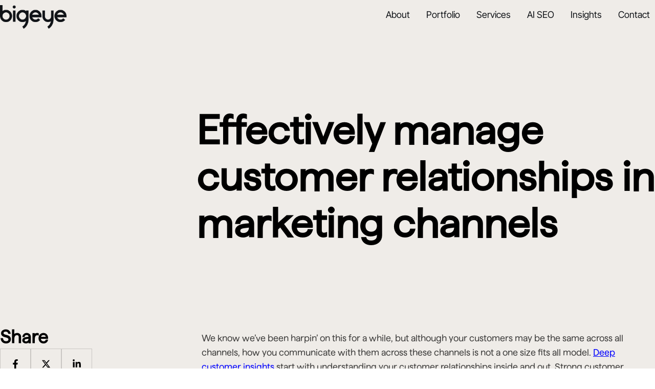

--- FILE ---
content_type: text/html; charset=UTF-8
request_url: https://www.bigeyeagency.com/effectively-manage-customer-relationships-in-marketing-channels/
body_size: 40322
content:
<!doctype html><html lang="en-US"><head metasync_optimized> <script>
var gform;gform||(document.addEventListener("gform_main_scripts_loaded",function(){gform.scriptsLoaded=!0}),document.addEventListener("gform/theme/scripts_loaded",function(){gform.themeScriptsLoaded=!0}),window.addEventListener("DOMContentLoaded",function(){gform.domLoaded=!0}),gform={domLoaded:!1,scriptsLoaded:!1,themeScriptsLoaded:!1,isFormEditor:()=>"function"==typeof InitializeEditor,callIfLoaded:function(o){return!(!gform.domLoaded||!gform.scriptsLoaded||!gform.themeScriptsLoaded&&!gform.isFormEditor()||(gform.isFormEditor()&&console.warn("The use of gform.initializeOnLoaded() is deprecated in the form editor context and will be removed in Gravity Forms 3.1."),o(),0))},initializeOnLoaded:function(o){gform.callIfLoaded(o)||(document.addEventListener("gform_main_scripts_loaded",()=>{gform.scriptsLoaded=!0,gform.callIfLoaded(o)}),document.addEventListener("gform/theme/scripts_loaded",()=>{gform.themeScriptsLoaded=!0,gform.callIfLoaded(o)}),window.addEventListener("DOMContentLoaded",()=>{gform.domLoaded=!0,gform.callIfLoaded(o)}))},hooks:{action:{},filter:{}},addAction:function(o,r,e,t){gform.addHook("action",o,r,e,t)},addFilter:function(o,r,e,t){gform.addHook("filter",o,r,e,t)},doAction:function(o){gform.doHook("action",o,arguments)},applyFilters:function(o){return gform.doHook("filter",o,arguments)},removeAction:function(o,r){gform.removeHook("action",o,r)},removeFilter:function(o,r,e){gform.removeHook("filter",o,r,e)},addHook:function(o,r,e,t,n){null==gform.hooks[o][r]&&(gform.hooks[o][r]=[]);var d=gform.hooks[o][r];null==n&&(n=r+"_"+d.length),gform.hooks[o][r].push({tag:n,callable:e,priority:t=null==t?10:t})},doHook:function(r,o,e){var t;if(e=Array.prototype.slice.call(e,1),null!=gform.hooks[r][o]&&((o=gform.hooks[r][o]).sort(function(o,r){return o.priority-r.priority}),o.forEach(function(o){"function"!=typeof(t=o.callable)&&(t=window[t]),"action"==r?t.apply(null,e):e[0]=t.apply(null,e)})),"filter"==r)return e[0]},removeHook:function(o,r,t,n){var e;null!=gform.hooks[o][r]&&(e=(e=gform.hooks[o][r]).filter(function(o,r,e){return!!(null!=n&&n!=o.tag||null!=t&&t!=o.priority)}),gform.hooks[o][r]=e)}});
</script>
<script type="application/ld+json">[{"@type": "ImageObject", "caption": "BIGEYE logo in bold white text on a black background, representing the brand identity in the context of marketing and business insights.", "license": "https://creativecommons.org/licenses/by-nc/4.0/", "@context": "https://schema.org/", "contentUrl": "https://www.bigeyeagency.com/wp-content/uploads/2025/06/bigeye-logo.webp"}, {"@type": "ImageObject", "caption": "Consumer Research, Creative Design, Media, Analytics, Commerce, EyeQ logos on blue background.", "license": "https://creativecommons.org/licenses/by-nc/4.0/", "@context": "https://schema.org/", "contentUrl": "https://www.bigeyeagency.com/wp-content/uploads/2025/06/Animation-bottom-new-2-scaled.png"}, {"@type": "ImageObject", "caption": "Bigeye Agency logo in white on a transparent background, featuring a modern and clean font design.", "license": "https://creativecommons.org/licenses/by-nc/4.0/", "@context": "https://schema.org/", "contentUrl": "https://www.bigeyeagency.com/wp-content/uploads/2025/06/ccaa03f8a927c2d6383356b112ada9e4a159e61b-1-1024x359.png"}, {"@type": "ImageObject", "caption": "Google Partner logo on a green background, symbolizing digital marketing expertise and partnership.", "license": "https://creativecommons.org/licenses/by-nc/4.0/", "@context": "https://schema.org/", "contentUrl": "https://www.bigeyeagency.com/wp-content/uploads/2025/06/Untitled-design-1.png"}, {"@type": "ImageObject", "caption": "Meta Business Partner badge logo in white on a green background.", "license": "https://creativecommons.org/licenses/by-nc/4.0/", "@context": "https://schema.org/", "contentUrl": "https://www.bigeyeagency.com/wp-content/uploads/2025/06/meta-business-partner-badge-white-1.png"}, {"@type": "ImageObject", "caption": "TikTok Marketing Partner logo featuring the TikTok icon and text in white on a green background.", "license": "https://creativecommons.org/licenses/by-nc/4.0/", "@context": "https://schema.org/", "contentUrl": "https://www.bigeyeagency.com/wp-content/uploads/2025/06/tiktokpartner-min-1.png"}, {"@type": "ImageObject", "caption": "Criteo logo with the text \"Criteo Partner\" in a clean, modern design, emphasizing brand identity and partnership.", "license": "https://creativecommons.org/licenses/by-nc/4.0/", "@context": "https://schema.org/", "contentUrl": "https://www.bigeyeagency.com/wp-content/uploads/2025/06/criteo-white-1.png"}, {"@type": "ImageObject", "caption": "Klaviyo partner logo featuring the word \"Klaviyo\" prominently and the word \"PARTNER\" below, indicating partnership status.", "license": "https://creativecommons.org/licenses/by-nc/4.0/", "@context": "https://schema.org/", "contentUrl": "https://www.bigeyeagency.com/wp-content/uploads/2025/06/Klaviyo-Partner-1.png"}, {"@type": "ImageObject", "caption": "Logo of The Trade Desk, featuring a stylized green 'T' and the text \"theTradeDesk\" in white, representing a digital advertising technology company.", "license": "https://creativecommons.org/licenses/by-nc/4.0/", "@context": "https://schema.org/", "contentUrl": "https://www.bigeyeagency.com/wp-content/uploads/2025/06/TTD_BIG.D-3e071605-1.png"}, {"@type": "ImageObject", "caption": "Amazon Ads logo with \"Advanced partner\" text, symbolizing partnership and expertise in digital advertising.", "license": "https://creativecommons.org/licenses/by-nc/4.0/", "@context": "https://schema.org/", "contentUrl": "https://www.bigeyeagency.com/wp-content/uploads/2025/06/Untitled-design-copy-1.png"}]</script><script type="application/ld+json" data-otto-pixel="dynamic-seo">{
   "url": "https://www.bigeyeagency.com",
   "logo": "https://storage.googleapis.com/content-assistant-images-persistent/a2309009-7235-404b-aa9e-38e6cdc306d5.webp",
   "name": "Bigeye",
   "@type": "Organization",
   "email": "newbiz@bigeyeagency.com",
   "address": [
      {
         "@type": "PostalAddress",
         "postalCode": "32803",
         "addressRegion": "FL",
         "streetAddress": "3203 LAWTON ROAD",
         "addressCountry": "us",
         "addressLocality": "ORLANDO"
      }
   ],
   "@context": "https://schema.org",
   "telephone": "+1 (407) 839-8599",
   "description": "We are Bigeye. A full-service creative marketing agency dedicated to elevating brands through strategic thinking, innovative design, and data-driven execution."
}</script><meta charset="UTF-8"><meta name="viewport" content="width=device-width, initial-scale=1"><link rel="profile" href="https://gmpg.org/xfn/11"><meta name="referrer" content="strict-origin-when-cross-origin"><meta name='robots' content='index, follow, max-snippet:-1, max-image-preview:large, max-video-preview:-1'/><link rel="dns-prefetch" href="//sa.searchatlas.com"><link rel="preconnect" href="https://sa.searchatlas.com" crossorigin><meta name="otto" content="uuid=d5c8f796-fcef-4be8-ade4-8070e2482269; type=wordpress; enabled=true; version=2.5.14"><script>window.__SA_DYO_INITIALIZED__=true;</script><!-- Google Tag Manager for WordPress by gtm4wp.com --><script data-cfasync="false" data-pagespeed-no-defer>
	var gtm4wp_datalayer_name = "dataLayer";
	var dataLayer = dataLayer || [];
</script><!-- End Google Tag Manager for WordPress by gtm4wp.com --><!-- This site is optimized with the Yoast SEO Premium plugin v18.8 (Yoast SEO v26.6) - https://yoast.com/wordpress/plugins/seo/ --><title>Effectively manage customer relationships in marketing channels - Bigeye</title><link rel="canonical" href="https://www.bigeyeagency.com/effectively-manage-customer-relationships-in-marketing-channels/"/><meta property="og:locale" content="en_US"/><meta property="og:type" content="article"/><meta property="og:title" content="Effectively manage customer relationships in marketing channels"/><meta property="og:description" content="We know we&rsquo;ve been harpin&rsquo; on this for a while, but although your customers may be the same across all channels, how you communicate with them across these channels is not a one size fits all model. Deep customer insights start with understanding your customer relationships inside and out. Strong customer relationships mean that you not only understand the product features that influence their decision making process, but that you also understand how they like to communicate, what information they need, as well as when and where they need it. To help you understand the nuances and importance of this distinction, we&rsquo;ve broken out the top customer channels and the important distinctions between each. Web: Your website is the face of your company. It&rsquo;s your biggest and best opportunity to showcase your brand&rsquo;s personality, expand on your value proposition, and capture the heart and attention of your customer base. You can include as many product and service descriptions as you like, snapshots of your brand values, and a deep dive into your mission statement and authenticity as a company. Understanding why customers are coming to your website and what they&rsquo;re looking for is key. Spend time digging into the information architecture of your site (a.k.a. what information is shown when and where), and deeply consider the user experience by looking at other industry leaders. If you need creative support or strategic insight, a digital marketing agency can definitely help. This is arguably the single most important aspect of your branding strategy in today&rsquo;s digitally-driven world, so it&rsquo;s a good place to splurge (or start). Social: Unlike your website, which presents static information outward to your consumer, social media is an opportunity for you to have ongoing customer relationships. You can directly answer their questions, address customer service issues, and understand their feelings about your brand. This channel is important because interaction tends to be more casual, more personal, and more tailored on an individual level. Social media helps you strengthen existing relationships and create brand advocates who will recommend your company or share their experiences in the digital marketing ecosystem. Customer relationships through your social media channels are likely farther down on the conversion funnel than first time visitors to your website, so your primary goal here should be to re-affirm your brand identity and share culture related updates and additional industry relevant information. A content agency can help bolster your posts to alleviate the time required managing this content in house. At the same time, you can also use social media as a real-time focus group to provide feedback on how you&rsquo;re doing, how to improve, and even soft launch ideas or products. Media: Paid traditional media is a unique and quickly evolving channel. In previous years, it was used as the marketing bread and butter for everyone from the sole proprietor to the advertising agency, today, it works as a very top-of-funnel experience to drive general awareness about your brand. Paid media doesn&rsquo;t hold the same authority it once did (because customers are more likely to trust social media or peer reviews than an ad in a magazine), so treat it as an introduction for your customers rather than a pure closing mechanism. Tease the brand values. Peak your customers&rsquo; interest. Media is a gateway that directs customers to your website or sales funnel, so understanding this distinction will help you target your messaging accordingly and provide proof that backs up your brand statements. Mobile: It&rsquo;s easy to mix your mobile prospects in with your desktop website users, but the reality is that people searching your site on their mobile devices and tablets are likely at a different stage in the customer lifecycle and purchase journey. Mobile users are most likely looking for quick, high-level information (because let&rsquo;s be serious, they&rsquo;re either sitting at a red light or passively doing something else while also looking at your site). Very often, they are at the start of their purchase path and just beginning to get a feel for your company, so only the most crucial information from your website should be presented. However, mobile purchases are on the rise, and it is one of the fastest growing channels for conversion, so people may also be returning to the mobile site to complete their purchase after they&rsquo;ve dug deep on the full desktop site or via social media. In this way, the mobile channel serves as bookends for your customer experience and should distill the most essential messages down to their essence. Organic search: Last, but certainly not least, organic search is an incredibly powerful tool to help manage your customer relationships. Understanding that customers coming in through this channel are likely very new and unsure of what they are looking for &ndash; is crucial. You must anticipate their needs by aligning your company to non-branded words that customers will search for and provide enough information so that they want to learn more. Prospects coming in through the organic search channel may benefit from a tailored landing page or web experience that formally addresses the search terms they used and the needs of that audience. Unlike your main marketing site, these customers are likely looking for something specific (even if they&rsquo;re unsure of what that solution looks like yet), so you want to make sure they know you can deliver. While each channel is unique and different, they&rsquo;re all important for the overall customer journey and experience. It&rsquo;s tempting to say one is more important than the other, but knowing that potential customers often drift through many &ndash; if not all &ndash; channels before committing to a purchase will help you understand how this concert of information works together. Each channel is a key piece in the customer journey and an opportunity to show the heart of your brand. Visit our Digital Marketing services page to learn more."/><meta property="og:url" content="https://www.bigeyeagency.com/effectively-manage-customer-relationships-in-marketing-channels/"/><meta property="og:site_name" content="Bigeye"/><meta property="article:publisher" content="https://www.facebook.com/bigeyeagency.com"/><meta property="article:published_time" content="2016-03-23T00:00:00+00:00"/><meta property="og:image" content="https://www.bigeyeagency.com/wp-content/uploads/2025/06/Customer-Relationships-shutterstock-274899221-copy-1200x600-c-default"/><meta property="og:image:width" content="1"/><meta property="og:image:height" content="1"/><meta property="og:image:type" content="image/jpeg"/><meta name="author" content="devpro"/><meta name="twitter:card" content="summary_large_image"/><meta name="twitter:label1" content="Written by"/><meta name="twitter:data1" content="devpro"/><meta name="twitter:label2" content="Est. reading time"/><meta name="twitter:data2" content="5 minutes"/><script type="application/ld+json" class="yoast-schema-graph">{"@context":"https://schema.org","@graph":[{"@type":"Article","@id":"https://www.bigeyeagency.com/effectively-manage-customer-relationships-in-marketing-channels/#article","isPartOf":{"@id":"https://www.bigeyeagency.com/effectively-manage-customer-relationships-in-marketing-channels/"},"author":{"name":"devpro","@id":"https://www.bigeyeagency.com/#/schema/person/0d7481e685bdb8da8a39fd6a525b1644"},"headline":"Effectively manage customer relationships in marketing channels","datePublished":"2016-03-23T00:00:00+00:00","mainEntityOfPage":{"@id":"https://www.bigeyeagency.com/effectively-manage-customer-relationships-in-marketing-channels/"},"wordCount":1003,"commentCount":0,"publisher":{"@id":"https://www.bigeyeagency.com/#organization"},"articleSection":["Strategy &amp; Positioning"],"inLanguage":"en-US","potentialAction":[{"@type":"CommentAction","name":"Comment","target":["https://www.bigeyeagency.com/effectively-manage-customer-relationships-in-marketing-channels/#respond"]}]},{"@type":"WebPage","@id":"https://www.bigeyeagency.com/effectively-manage-customer-relationships-in-marketing-channels/","url":"https://www.bigeyeagency.com/effectively-manage-customer-relationships-in-marketing-channels/","name":"Effectively manage customer relationships in marketing channels - Bigeye","isPartOf":{"@id":"https://www.bigeyeagency.com/#website"},"datePublished":"2016-03-23T00:00:00+00:00","breadcrumb":{"@id":"https://www.bigeyeagency.com/effectively-manage-customer-relationships-in-marketing-channels/#breadcrumb"},"inLanguage":"en-US","potentialAction":[{"@type":"ReadAction","target":["https://www.bigeyeagency.com/effectively-manage-customer-relationships-in-marketing-channels/"]}]},{"@type":"BreadcrumbList","@id":"https://www.bigeyeagency.com/effectively-manage-customer-relationships-in-marketing-channels/#breadcrumb","itemListElement":[{"@type":"ListItem","position":1,"name":"Home","item":"https://www.bigeyeagency.com/"},{"@type":"ListItem","position":2,"name":"Effectively manage customer relationships in marketing channels"}]},{"@type":"WebSite","@id":"https://www.bigeyeagency.com/#website","url":"https://www.bigeyeagency.com/","name":"Bigeye","description":"Reaching the right people, in the right place, at the right time.","publisher":{"@id":"https://www.bigeyeagency.com/#organization"},"potentialAction":[{"@type":"SearchAction","target":{"@type":"EntryPoint","urlTemplate":"https://www.bigeyeagency.com/?s={search_term_string}"},"query-input":{"@type":"PropertyValueSpecification","valueRequired":true,"valueName":"search_term_string"}}],"inLanguage":"en-US"},{"@type":"Organization","@id":"https://www.bigeyeagency.com/#organization","name":"Bigeye","url":"https://www.bigeyeagency.com/","logo":{"@type":"ImageObject","inLanguage":"en-US","@id":"https://www.bigeyeagency.com/#/schema/logo/image/","url":"https://www.bigeyeagency.com/wp-content/uploads/2025/11/bigeye_logo.png","contentUrl":"https://www.bigeyeagency.com/wp-content/uploads/2025/11/bigeye_logo.png","width":721,"height":250,"caption":"Bigeye"},"image":{"@id":"https://www.bigeyeagency.com/#/schema/logo/image/"},"sameAs":["https://www.facebook.com/bigeyeagency.com"]},{"@type":"Person","@id":"https://www.bigeyeagency.com/#/schema/person/0d7481e685bdb8da8a39fd6a525b1644","name":"devpro","sameAs":["https://www.bigeyeagency.com"],"url":"https://www.bigeyeagency.com/author/devpro/"}]}</script><!-- / Yoast SEO Premium plugin. --><link rel='dns-prefetch' href='//www.google.com'/><link rel='dns-prefetch' href='//www.googletagmanager.com'/><style id='wp-img-auto-sizes-contain-inline-css'>
img:is([sizes=auto i],[sizes^="auto," i]){contain-intrinsic-size:3000px 1500px}
/*# sourceURL=wp-img-auto-sizes-contain-inline-css */
</style><style id='cf-frontend-style-inline-css'>
@font-face {
	font-family: 'Haffer-TRIAL-Regular';
	font-style: normal;
	font-weight: 400;
	src: url('https://www.bigeyeagency.com/wp-content/uploads/2025/06/Haffer-TRIAL-Regular.otf') format('OpenType');
}
@font-face {
	font-family: 'Haffer-TRIAL-SemiBold';
	font-style: normal;
	font-weight: 400;
	src: url('https://www.bigeyeagency.com/wp-content/uploads/2025/06/Haffer-TRIAL-SemiBold.ttf') format('truetype');
}
@font-face {
	font-family: 'Haffer-TRIAL-SemiBold';
	font-style: normal;
	font-weight: 400;
	src: url('https://www.bigeyeagency.com/wp-content/uploads/2025/06/Haffer-TRIAL-SemiBold.ttf') format('truetype');
}
/*# sourceURL=cf-frontend-style-inline-css */
</style><link rel='stylesheet' id='embedpress-css-css' href='https://www.bigeyeagency.com/wp-content/plugins/embedpress/assets/css/embedpress.css?ver=1766471090' media='all'/><link rel='stylesheet' id='embedpress-blocks-style-css' href='https://www.bigeyeagency.com/wp-content/plugins/embedpress/assets/css/blocks.build.css?ver=1766471090' media='all'/><link rel='stylesheet' id='embedpress-lazy-load-css-css' href='https://www.bigeyeagency.com/wp-content/plugins/embedpress/assets/css/lazy-load.css?ver=1766471090' media='all'/><link rel='stylesheet' id='wp-block-library-css' href='https://www.bigeyeagency.com/wp-includes/css/dist/block-library/style.min.css?ver=fc52e24c45eb0fd8fd7db6f108adafe5' media='all'/><style id='global-styles-inline-css'>
:root{--wp--preset--aspect-ratio--square: 1;--wp--preset--aspect-ratio--4-3: 4/3;--wp--preset--aspect-ratio--3-4: 3/4;--wp--preset--aspect-ratio--3-2: 3/2;--wp--preset--aspect-ratio--2-3: 2/3;--wp--preset--aspect-ratio--16-9: 16/9;--wp--preset--aspect-ratio--9-16: 9/16;--wp--preset--color--black: #000000;--wp--preset--color--cyan-bluish-gray: #abb8c3;--wp--preset--color--white: #ffffff;--wp--preset--color--pale-pink: #f78da7;--wp--preset--color--vivid-red: #cf2e2e;--wp--preset--color--luminous-vivid-orange: #ff6900;--wp--preset--color--luminous-vivid-amber: #fcb900;--wp--preset--color--light-green-cyan: #7bdcb5;--wp--preset--color--vivid-green-cyan: #00d084;--wp--preset--color--pale-cyan-blue: #8ed1fc;--wp--preset--color--vivid-cyan-blue: #0693e3;--wp--preset--color--vivid-purple: #9b51e0;--wp--preset--gradient--vivid-cyan-blue-to-vivid-purple: linear-gradient(135deg,rgb(6,147,227) 0%,rgb(155,81,224) 100%);--wp--preset--gradient--light-green-cyan-to-vivid-green-cyan: linear-gradient(135deg,rgb(122,220,180) 0%,rgb(0,208,130) 100%);--wp--preset--gradient--luminous-vivid-amber-to-luminous-vivid-orange: linear-gradient(135deg,rgb(252,185,0) 0%,rgb(255,105,0) 100%);--wp--preset--gradient--luminous-vivid-orange-to-vivid-red: linear-gradient(135deg,rgb(255,105,0) 0%,rgb(207,46,46) 100%);--wp--preset--gradient--very-light-gray-to-cyan-bluish-gray: linear-gradient(135deg,rgb(238,238,238) 0%,rgb(169,184,195) 100%);--wp--preset--gradient--cool-to-warm-spectrum: linear-gradient(135deg,rgb(74,234,220) 0%,rgb(151,120,209) 20%,rgb(207,42,186) 40%,rgb(238,44,130) 60%,rgb(251,105,98) 80%,rgb(254,248,76) 100%);--wp--preset--gradient--blush-light-purple: linear-gradient(135deg,rgb(255,206,236) 0%,rgb(152,150,240) 100%);--wp--preset--gradient--blush-bordeaux: linear-gradient(135deg,rgb(254,205,165) 0%,rgb(254,45,45) 50%,rgb(107,0,62) 100%);--wp--preset--gradient--luminous-dusk: linear-gradient(135deg,rgb(255,203,112) 0%,rgb(199,81,192) 50%,rgb(65,88,208) 100%);--wp--preset--gradient--pale-ocean: linear-gradient(135deg,rgb(255,245,203) 0%,rgb(182,227,212) 50%,rgb(51,167,181) 100%);--wp--preset--gradient--electric-grass: linear-gradient(135deg,rgb(202,248,128) 0%,rgb(113,206,126) 100%);--wp--preset--gradient--midnight: linear-gradient(135deg,rgb(2,3,129) 0%,rgb(40,116,252) 100%);--wp--preset--font-size--small: 13px;--wp--preset--font-size--medium: 20px;--wp--preset--font-size--large: 36px;--wp--preset--font-size--x-large: 42px;--wp--preset--spacing--20: 0.44rem;--wp--preset--spacing--30: 0.67rem;--wp--preset--spacing--40: 1rem;--wp--preset--spacing--50: 1.5rem;--wp--preset--spacing--60: 2.25rem;--wp--preset--spacing--70: 3.38rem;--wp--preset--spacing--80: 5.06rem;--wp--preset--shadow--natural: 6px 6px 9px rgba(0, 0, 0, 0.2);--wp--preset--shadow--deep: 12px 12px 50px rgba(0, 0, 0, 0.4);--wp--preset--shadow--sharp: 6px 6px 0px rgba(0, 0, 0, 0.2);--wp--preset--shadow--outlined: 6px 6px 0px -3px rgb(255, 255, 255), 6px 6px rgb(0, 0, 0);--wp--preset--shadow--crisp: 6px 6px 0px rgb(0, 0, 0);}:root { --wp--style--global--content-size: 800px;--wp--style--global--wide-size: 1200px; }:where(body) { margin: 0; }.wp-site-blocks > .alignleft { float: left; margin-right: 2em; }.wp-site-blocks > .alignright { float: right; margin-left: 2em; }.wp-site-blocks > .aligncenter { justify-content: center; margin-left: auto; margin-right: auto; }:where(.wp-site-blocks) > * { margin-block-start: 24px; margin-block-end: 0; }:where(.wp-site-blocks) > :first-child { margin-block-start: 0; }:where(.wp-site-blocks) > :last-child { margin-block-end: 0; }:root { --wp--style--block-gap: 24px; }:root :where(.is-layout-flow) > :first-child{margin-block-start: 0;}:root :where(.is-layout-flow) > :last-child{margin-block-end: 0;}:root :where(.is-layout-flow) > *{margin-block-start: 24px;margin-block-end: 0;}:root :where(.is-layout-constrained) > :first-child{margin-block-start: 0;}:root :where(.is-layout-constrained) > :last-child{margin-block-end: 0;}:root :where(.is-layout-constrained) > *{margin-block-start: 24px;margin-block-end: 0;}:root :where(.is-layout-flex){gap: 24px;}:root :where(.is-layout-grid){gap: 24px;}.is-layout-flow > .alignleft{float: left;margin-inline-start: 0;margin-inline-end: 2em;}.is-layout-flow > .alignright{float: right;margin-inline-start: 2em;margin-inline-end: 0;}.is-layout-flow > .aligncenter{margin-left: auto !important;margin-right: auto !important;}.is-layout-constrained > .alignleft{float: left;margin-inline-start: 0;margin-inline-end: 2em;}.is-layout-constrained > .alignright{float: right;margin-inline-start: 2em;margin-inline-end: 0;}.is-layout-constrained > .aligncenter{margin-left: auto !important;margin-right: auto !important;}.is-layout-constrained > :where(:not(.alignleft):not(.alignright):not(.alignfull)){max-width: var(--wp--style--global--content-size);margin-left: auto !important;margin-right: auto !important;}.is-layout-constrained > .alignwide{max-width: var(--wp--style--global--wide-size);}body .is-layout-flex{display: flex;}.is-layout-flex{flex-wrap: wrap;align-items: center;}.is-layout-flex > :is(*, div){margin: 0;}body .is-layout-grid{display: grid;}.is-layout-grid > :is(*, div){margin: 0;}body{padding-top: 0px;padding-right: 0px;padding-bottom: 0px;padding-left: 0px;}a:where(:not(.wp-element-button)){text-decoration: underline;}:root :where(.wp-element-button, .wp-block-button__link){background-color: #32373c;border-width: 0;color: #fff;font-family: inherit;font-size: inherit;font-style: inherit;font-weight: inherit;letter-spacing: inherit;line-height: inherit;padding-top: calc(0.667em + 2px);padding-right: calc(1.333em + 2px);padding-bottom: calc(0.667em + 2px);padding-left: calc(1.333em + 2px);text-decoration: none;text-transform: inherit;}.has-black-color{color: var(--wp--preset--color--black) !important;}.has-cyan-bluish-gray-color{color: var(--wp--preset--color--cyan-bluish-gray) !important;}.has-white-color{color: var(--wp--preset--color--white) !important;}.has-pale-pink-color{color: var(--wp--preset--color--pale-pink) !important;}.has-vivid-red-color{color: var(--wp--preset--color--vivid-red) !important;}.has-luminous-vivid-orange-color{color: var(--wp--preset--color--luminous-vivid-orange) !important;}.has-luminous-vivid-amber-color{color: var(--wp--preset--color--luminous-vivid-amber) !important;}.has-light-green-cyan-color{color: var(--wp--preset--color--light-green-cyan) !important;}.has-vivid-green-cyan-color{color: var(--wp--preset--color--vivid-green-cyan) !important;}.has-pale-cyan-blue-color{color: var(--wp--preset--color--pale-cyan-blue) !important;}.has-vivid-cyan-blue-color{color: var(--wp--preset--color--vivid-cyan-blue) !important;}.has-vivid-purple-color{color: var(--wp--preset--color--vivid-purple) !important;}.has-black-background-color{background-color: var(--wp--preset--color--black) !important;}.has-cyan-bluish-gray-background-color{background-color: var(--wp--preset--color--cyan-bluish-gray) !important;}.has-white-background-color{background-color: var(--wp--preset--color--white) !important;}.has-pale-pink-background-color{background-color: var(--wp--preset--color--pale-pink) !important;}.has-vivid-red-background-color{background-color: var(--wp--preset--color--vivid-red) !important;}.has-luminous-vivid-orange-background-color{background-color: var(--wp--preset--color--luminous-vivid-orange) !important;}.has-luminous-vivid-amber-background-color{background-color: var(--wp--preset--color--luminous-vivid-amber) !important;}.has-light-green-cyan-background-color{background-color: var(--wp--preset--color--light-green-cyan) !important;}.has-vivid-green-cyan-background-color{background-color: var(--wp--preset--color--vivid-green-cyan) !important;}.has-pale-cyan-blue-background-color{background-color: var(--wp--preset--color--pale-cyan-blue) !important;}.has-vivid-cyan-blue-background-color{background-color: var(--wp--preset--color--vivid-cyan-blue) !important;}.has-vivid-purple-background-color{background-color: var(--wp--preset--color--vivid-purple) !important;}.has-black-border-color{border-color: var(--wp--preset--color--black) !important;}.has-cyan-bluish-gray-border-color{border-color: var(--wp--preset--color--cyan-bluish-gray) !important;}.has-white-border-color{border-color: var(--wp--preset--color--white) !important;}.has-pale-pink-border-color{border-color: var(--wp--preset--color--pale-pink) !important;}.has-vivid-red-border-color{border-color: var(--wp--preset--color--vivid-red) !important;}.has-luminous-vivid-orange-border-color{border-color: var(--wp--preset--color--luminous-vivid-orange) !important;}.has-luminous-vivid-amber-border-color{border-color: var(--wp--preset--color--luminous-vivid-amber) !important;}.has-light-green-cyan-border-color{border-color: var(--wp--preset--color--light-green-cyan) !important;}.has-vivid-green-cyan-border-color{border-color: var(--wp--preset--color--vivid-green-cyan) !important;}.has-pale-cyan-blue-border-color{border-color: var(--wp--preset--color--pale-cyan-blue) !important;}.has-vivid-cyan-blue-border-color{border-color: var(--wp--preset--color--vivid-cyan-blue) !important;}.has-vivid-purple-border-color{border-color: var(--wp--preset--color--vivid-purple) !important;}.has-vivid-cyan-blue-to-vivid-purple-gradient-background{background: var(--wp--preset--gradient--vivid-cyan-blue-to-vivid-purple) !important;}.has-light-green-cyan-to-vivid-green-cyan-gradient-background{background: var(--wp--preset--gradient--light-green-cyan-to-vivid-green-cyan) !important;}.has-luminous-vivid-amber-to-luminous-vivid-orange-gradient-background{background: var(--wp--preset--gradient--luminous-vivid-amber-to-luminous-vivid-orange) !important;}.has-luminous-vivid-orange-to-vivid-red-gradient-background{background: var(--wp--preset--gradient--luminous-vivid-orange-to-vivid-red) !important;}.has-very-light-gray-to-cyan-bluish-gray-gradient-background{background: var(--wp--preset--gradient--very-light-gray-to-cyan-bluish-gray) !important;}.has-cool-to-warm-spectrum-gradient-background{background: var(--wp--preset--gradient--cool-to-warm-spectrum) !important;}.has-blush-light-purple-gradient-background{background: var(--wp--preset--gradient--blush-light-purple) !important;}.has-blush-bordeaux-gradient-background{background: var(--wp--preset--gradient--blush-bordeaux) !important;}.has-luminous-dusk-gradient-background{background: var(--wp--preset--gradient--luminous-dusk) !important;}.has-pale-ocean-gradient-background{background: var(--wp--preset--gradient--pale-ocean) !important;}.has-electric-grass-gradient-background{background: var(--wp--preset--gradient--electric-grass) !important;}.has-midnight-gradient-background{background: var(--wp--preset--gradient--midnight) !important;}.has-small-font-size{font-size: var(--wp--preset--font-size--small) !important;}.has-medium-font-size{font-size: var(--wp--preset--font-size--medium) !important;}.has-large-font-size{font-size: var(--wp--preset--font-size--large) !important;}.has-x-large-font-size{font-size: var(--wp--preset--font-size--x-large) !important;}
:root :where(.wp-block-pullquote){font-size: 1.5em;line-height: 1.6;}
/*# sourceURL=global-styles-inline-css */
</style><link rel='stylesheet' id='cmplz-general-css' href='https://www.bigeyeagency.com/wp-content/plugins/complianz-gdpr/assets/css/cookieblocker.min.css?ver=1766471083' media='all'/><link rel='stylesheet' id='wcf--addons-css' href='https://www.bigeyeagency.com/wp-content/plugins/animation-addons-for-elementor/assets/css/wcf-addons.min.css?ver=fc52e24c45eb0fd8fd7db6f108adafe5' media='all'/><link rel='stylesheet' id='wcf--addons-ex-css' href='https://www.bigeyeagency.com/wp-content/plugins/animation-addons-for-elementor-pro/assets/css/wcf-addons-ex.min.css?ver=fc52e24c45eb0fd8fd7db6f108adafe5' media='all'/><link rel='stylesheet' id='hello-elementor-css' href='https://www.bigeyeagency.com/wp-content/themes/hello-elementor/assets/css/reset.css?ver=3.4.5' media='all'/><link rel='stylesheet' id='hello-elementor-theme-style-css' href='https://www.bigeyeagency.com/wp-content/themes/hello-elementor/assets/css/theme.css?ver=3.4.5' media='all'/><link rel='stylesheet' id='hello-elementor-header-footer-css' href='https://www.bigeyeagency.com/wp-content/themes/hello-elementor/assets/css/header-footer.css?ver=3.4.5' media='all'/><link rel='stylesheet' id='elementor-frontend-css' href='https://www.bigeyeagency.com/wp-content/plugins/elementor/assets/css/frontend.min.css?ver=3.34.0' media='all'/><link rel='stylesheet' id='elementor-post-6-css' href='https://www.bigeyeagency.com/wp-content/uploads/elementor/css/post-6.css?ver=1768941349' media='all'/><link rel='stylesheet' id='widget-image-css' href='https://www.bigeyeagency.com/wp-content/plugins/elementor/assets/css/widget-image.min.css?ver=3.34.0' media='all'/><link rel='stylesheet' id='e-animation-slideInUp-css' href='https://www.bigeyeagency.com/wp-content/plugins/elementor/assets/lib/animations/styles/slideInUp.min.css?ver=3.34.0' media='all'/><link rel='stylesheet' id='e-sticky-css' href='https://www.bigeyeagency.com/wp-content/plugins/elementor-pro/assets/css/modules/sticky.min.css?ver=3.34.0' media='all'/><link rel='stylesheet' id='eael-general-css' href='https://www.bigeyeagency.com/wp-content/plugins/essential-addons-for-elementor-lite/assets/front-end/css/view/general.min.css?ver=6.5.4' media='all'/><link rel='stylesheet' id='eael-2446-css' href='https://www.bigeyeagency.com/wp-content/uploads/essential-addons-elementor/eael-2446.css?ver=1458691200' media='all'/><link rel='stylesheet' id='wcf--button-css' href='https://www.bigeyeagency.com/wp-content/plugins/animation-addons-for-elementor/assets/css/widgets/button.min.css?ver=fc52e24c45eb0fd8fd7db6f108adafe5' media='all'/><link rel='stylesheet' id='widget-heading-css' href='https://www.bigeyeagency.com/wp-content/plugins/elementor/assets/css/widget-heading.min.css?ver=3.34.0' media='all'/><link rel='stylesheet' id='widget-icon-list-css' href='https://www.bigeyeagency.com/wp-content/plugins/elementor/assets/css/widget-icon-list.min.css?ver=3.34.0' media='all'/><link rel='stylesheet' id='gravity_forms_theme_reset-css' href='https://www.bigeyeagency.com/wp-content/plugins/gravityforms/assets/css/dist/gravity-forms-theme-reset.min.css?ver=2.9.24' media='all'/><link rel='stylesheet' id='gravity_forms_theme_foundation-css' href='https://www.bigeyeagency.com/wp-content/plugins/gravityforms/assets/css/dist/gravity-forms-theme-foundation.min.css?ver=2.9.24' media='all'/><link rel='stylesheet' id='gravity_forms_theme_framework-css' href='https://www.bigeyeagency.com/wp-content/plugins/gravityforms/assets/css/dist/gravity-forms-theme-framework.min.css?ver=2.9.24' media='all'/><link rel='stylesheet' id='e-animation-zoomIn-css' href='https://www.bigeyeagency.com/wp-content/plugins/elementor/assets/lib/animations/styles/zoomIn.min.css?ver=3.34.0' media='all'/><link rel='stylesheet' id='widget-divider-css' href='https://www.bigeyeagency.com/wp-content/plugins/elementor/assets/css/widget-divider.min.css?ver=3.34.0' media='all'/><link rel='stylesheet' id='eael-9433-css' href='https://www.bigeyeagency.com/wp-content/uploads/essential-addons-elementor/eael-9433.css?ver=1458691200' media='all'/><link rel='stylesheet' id='wcf--meta-info-css' href='https://www.bigeyeagency.com/wp-content/plugins/animation-addons-for-elementor/assets/css/widgets/meta-info.min.css?ver=fc52e24c45eb0fd8fd7db6f108adafe5' media='all'/><link rel='stylesheet' id='widget-loop-common-css' href='https://www.bigeyeagency.com/wp-content/plugins/elementor-pro/assets/css/widget-loop-common.min.css?ver=3.34.0' media='all'/><link rel='stylesheet' id='widget-loop-grid-css' href='https://www.bigeyeagency.com/wp-content/plugins/elementor-pro/assets/css/widget-loop-grid.min.css?ver=3.34.0' media='all'/><link rel='stylesheet' id='elementor-post-2151-css' href='https://www.bigeyeagency.com/wp-content/uploads/elementor/css/post-2151.css?ver=1768941351' media='all'/><link rel='stylesheet' id='elementor-post-2446-css' href='https://www.bigeyeagency.com/wp-content/uploads/elementor/css/post-2446.css?ver=1768941351' media='all'/><link rel='stylesheet' id='elementor-post-9433-css' href='https://www.bigeyeagency.com/wp-content/uploads/elementor/css/post-9433.css?ver=1768941390' media='all'/><link rel='stylesheet' id='dashicons-css' href='https://www.bigeyeagency.com/wp-includes/css/dashicons.min.css?ver=fc52e24c45eb0fd8fd7db6f108adafe5' media='all'/><link rel='stylesheet' id='ekit-widget-styles-css' href='https://www.bigeyeagency.com/wp-content/plugins/elementskit-lite/widgets/init/assets/css/widget-styles.css?ver=3.7.8' media='all'/><link rel='stylesheet' id='ekit-responsive-css' href='https://www.bigeyeagency.com/wp-content/plugins/elementskit-lite/widgets/init/assets/css/responsive.css?ver=3.7.8' media='all'/><link rel='stylesheet' id='wpr-text-animations-css-css' href='https://www.bigeyeagency.com/wp-content/plugins/royal-elementor-addons/assets/css/lib/animations/text-animations.min.css?ver=1.7.1041' media='all'/><link rel='stylesheet' id='wpr-addons-css-css' href='https://www.bigeyeagency.com/wp-content/plugins/royal-elementor-addons/assets/css/frontend.min.css?ver=1.7.1041' media='all'/><link rel='stylesheet' id='font-awesome-5-all-css' href='https://www.bigeyeagency.com/wp-content/plugins/elementor/assets/lib/font-awesome/css/all.min.css?ver=4.11.60' media='all'/><link rel='stylesheet' id='elementor-gf-local-intertight-css' href='https://www.bigeyeagency.com/wp-content/uploads/elementor/google-fonts/css/intertight.css?ver=1753380551' media='all'/><link rel='stylesheet' id='elementor-icons-ekiticons-css' href='https://www.bigeyeagency.com/wp-content/plugins/elementskit-lite/modules/elementskit-icon-pack/assets/css/ekiticons.css?ver=3.7.8' media='all'/><script data-cfasync="false" src="https://www.bigeyeagency.com/wp-includes/js/jquery/jquery.min.js?ver=3.7.1" id="jquery-core-js"></script><script data-cfasync="false" src="https://www.bigeyeagency.com/wp-includes/js/jquery/jquery-migrate.min.js?ver=3.4.1" id="jquery-migrate-js"></script><!-- Google tag (gtag.js) snippet added by Site Kit --><!-- Google Analytics snippet added by Site Kit --><script src="https://www.googletagmanager.com/gtag/js?id=G-74CW34QEQH" id="google_gtagjs-js" async></script><script id="google_gtagjs-js-after">
window.dataLayer = window.dataLayer || [];function gtag(){dataLayer.push(arguments);}
gtag("set","linker",{"domains":["www.bigeyeagency.com"]});
gtag("js", new Date());
gtag("set", "developer_id.dZTNiMT", true);
gtag("config", "G-74CW34QEQH");
 window._googlesitekit = window._googlesitekit || {}; window._googlesitekit.throttledEvents = []; window._googlesitekit.gtagEvent = (name, data) => { var key = JSON.stringify( { name, data } ); if ( !! window._googlesitekit.throttledEvents[ key ] ) { return; } window._googlesitekit.throttledEvents[ key ] = true; setTimeout( () => { delete window._googlesitekit.throttledEvents[ key ]; }, 5 ); gtag( "event", name, { ...data, event_source: "site-kit" } ); }; 
//# sourceURL=google_gtagjs-js-after
</script><script id="wcf--addons-js-extra">
var WCF_ADDONS_JS = {"ajaxUrl":"https://www.bigeyeagency.com/wp-admin/admin-ajax.php","_wpnonce":"826c342e55","post_id":"7552","i18n":{"okay":"Okay","cancel":"Cancel","submit":"Submit","success":"Success","warning":"Warning"},"smoothScroller":null,"mode":"","elementor_devices":{"mobile":{"label":"Mobile Portrait","value":767,"direction":"max"},"tablet":{"label":"Tablet Portrait","value":1024,"direction":"max"}},"enable_cursor":"","cursor_breakpoint":"mobile","editor_mode":"","isLoggedIn":""};
//# sourceURL=wcf--addons-js-extra
</script><script src="https://www.bigeyeagency.com/wp-content/plugins/animation-addons-for-elementor/assets/js/wcf-addons.min.js?ver=fc52e24c45eb0fd8fd7db6f108adafe5" id="wcf--addons-js"></script><link rel="EditURI" type="application/rsd+xml" title="RSD" href="https://www.bigeyeagency.com/xmlrpc.php?rsd"/><style id="essential-blocks-global-styles">
            :root {
                --eb-global-primary-color: #101828;
--eb-global-secondary-color: #475467;
--eb-global-tertiary-color: #98A2B3;
--eb-global-text-color: #475467;
--eb-global-heading-color: #1D2939;
--eb-global-link-color: #444CE7;
--eb-global-background-color: #F9FAFB;
--eb-global-button-text-color: #FFFFFF;
--eb-global-button-background-color: #101828;
--eb-gradient-primary-color: linear-gradient(90deg, hsla(259, 84%, 78%, 1) 0%, hsla(206, 67%, 75%, 1) 100%);
--eb-gradient-secondary-color: linear-gradient(90deg, hsla(18, 76%, 85%, 1) 0%, hsla(203, 69%, 84%, 1) 100%);
--eb-gradient-tertiary-color: linear-gradient(90deg, hsla(248, 21%, 15%, 1) 0%, hsla(250, 14%, 61%, 1) 100%);
--eb-gradient-background-color: linear-gradient(90deg, rgb(250, 250, 250) 0%, rgb(233, 233, 233) 49%, rgb(244, 243, 243) 100%);

                --eb-tablet-breakpoint: 1024px;
--eb-mobile-breakpoint: 767px;

            }
            
            
        </style><meta name="generator" content="Site Kit by Google 1.168.0"/><!--
Title: Google Tag Manager
Type: elementor_snippet
Author: bigeyeuser
Last edited: 2024-01-03 11:23:28
--- The comment is visible only for administrators ---
--><!-- Google Tag Manager --><script>(function(w,d,s,l,i){w[l]=w[l]||[];w[l].push({'gtm.start':
new Date().getTime(),event:'gtm.js'});var f=d.getElementsByTagName(s)[0],
j=d.createElement(s),dl=l!='dataLayer'?'&l='+l:'';j.async=true;j.src=
'https://www.googletagmanager.com/gtm.js?id='+i+dl;f.parentNode.insertBefore(j,f);
})(window,document,'script','dataLayer','GTM-T7WMKT7');</script><!-- End Google Tag Manager --><script type="text/javascript">
				window.rocketSplitTest = { 'config': { 'page': { 'base': { 'protocol': 'https://', 'host': 'www.bigeyeagency.com', 'path': '/' } } } };
				window.rocketSplitTest.cookie = { };
				window.rocketSplitTest.cookie.create = function (name, value, days) {
					var date = new Date();
					date.setTime(date.getTime() + (days * 24 * 60 * 60 * 1000));
					document.cookie = name + "=" + value + "; expires=" + date.toGMTString() + "; path=" + window.rocketSplitTest.config.page.base.path;
				};
				window.rocketSplitTest.cookie.read = function (name) {
					var parts = ("; " + document.cookie).split("; " + name + "=");
					return (parts.length === 2) ? parts.pop().split(";").shift() : null;
				};
		</script><!-- Google Tag Manager for WordPress by gtm4wp.com --><!-- GTM Container placement set to automatic --><script data-cfasync="false" data-pagespeed-no-defer>
	var dataLayer_content = {"pagePostType":"post","pagePostType2":"single-post","pageCategory":["strategy-positioning-branding"],"pagePostAuthor":"devpro"};
	dataLayer.push( dataLayer_content );
</script><script data-cfasync="false" data-pagespeed-no-defer>
(function(w,d,s,l,i){w[l]=w[l]||[];w[l].push({'gtm.start':
new Date().getTime(),event:'gtm.js'});var f=d.getElementsByTagName(s)[0],
j=d.createElement(s),dl=l!='dataLayer'?'&l='+l:'';j.async=true;j.src=
'//www.googletagmanager.com/gtm.js?id='+i+dl;f.parentNode.insertBefore(j,f);
})(window,document,'script','dataLayer','GTM-T7WMKT7');
</script><!-- End Google Tag Manager for WordPress by gtm4wp.com --><link rel="llms-sitemap" href="https://www.bigeyeagency.com/llms.txt"/><meta name="generator" content="Elementor 3.34.0; features: e_font_icon_svg, additional_custom_breakpoints; settings: css_print_method-external, google_font-enabled, font_display-swap"><style>
				.e-con.e-parent:nth-of-type(n+4):not(.e-lazyloaded):not(.e-no-lazyload),
				.e-con.e-parent:nth-of-type(n+4):not(.e-lazyloaded):not(.e-no-lazyload) * {
					background-image: none !important;
				}
				@media screen and (max-height: 1024px) {
					.e-con.e-parent:nth-of-type(n+3):not(.e-lazyloaded):not(.e-no-lazyload),
					.e-con.e-parent:nth-of-type(n+3):not(.e-lazyloaded):not(.e-no-lazyload) * {
						background-image: none !important;
					}
				}
				@media screen and (max-height: 640px) {
					.e-con.e-parent:nth-of-type(n+2):not(.e-lazyloaded):not(.e-no-lazyload),
					.e-con.e-parent:nth-of-type(n+2):not(.e-lazyloaded):not(.e-no-lazyload) * {
						background-image: none !important;
					}
				}
			</style><script>// jQuery(document).ready(function(){
// 	setTimeout(function() {
// 		jQuery('.highlight-text').css('opacity','1');
// 	}, 2000);
// 	setTimeout(function() {
// 		jQuery('.underline-hide-section').css('opacity','0');
// 	  jQuery('.img-hide-section, .text-hide-section, .menu-hide-section').addClass('show');
// 	}, 2500);
// });
jQuery(document).ready(function(){
	// Step 1: Show highlight text first
	setTimeout(function() {
		jQuery('.highlight-text').addClass('show');
	}, 1000);

	// Step 2: Hide underline
	setTimeout(function() {
		jQuery('.underline-hide-section').addClass('hide');
	}, 1500);

	// Step 3: Show menu
	setTimeout(function() {
		jQuery('.menu-hide-section').addClass('show');
	}, 2000);

	// Step 4: Show image
	setTimeout(function() {
		jQuery('.img-hide-section').addClass('show');
	}, 2300);

	// Step 5: Show text
	setTimeout(function() {
		jQuery('.text-hide-section').addClass('show');
	}, 2800);
});


// jQuery(document).ready(function(){
// 	// Show highlight text (fade in + slight slide up)
// 	setTimeout(function() {
// 		jQuery('.highlight-text').addClass('show');
// 	}, 1000);

// 	// Fade out underline and show other sections with animation
// 	setTimeout(function() {
// 		jQuery('.underline-hide-section').addClass('hide');
// 		jQuery('.menu-hide-section, .img-hide-section, .text-hide-section').addClass('show');
// 	}, 2500);
// });
</script><script>jQuery(document).ready(function ($) {

  var $header = $('.elementor-location-header');
  $header.prependTo('body');


function triggerLogoAnimation(selector) {
  const el = $(selector);
  
  // Remove previous if exists
  el.removeClass("logo-animate-once");
  void el[0].offsetWidth; // Force reflow

  // Add class and wait for animation to end
  el.addClass("logo-animate-once").one('animationend webkitAnimationEnd oAnimationEnd MSAnimationEnd', function () {
    el.removeClass("logo-animate-once");
  });
}

function checkScrollTrigger() {
  var container = $('[data-elementor-type="wp-page"]');
  var firstDiv = container.find('div').first(); // get first inner <div>
  var firstDivBottom = firstDiv.offset().top + firstDiv.outerHeight();

  var scrollTop = $(window).scrollTop();
  var windowHeight = $(window).height();
  var triggerPoint = scrollTop + windowHeight * 0.2;

  if (firstDivBottom < triggerPoint) {
    if (scrollTop > 50) {
      if (!$(".sticky-header").hasClass("scrolled")) {
        $(".sticky-header").addClass("scrolled");
        triggerLogoAnimation(".header-img1");
      }
    } else {
      if ($(".sticky-header").hasClass("scrolled")) {
        $(".sticky-header").removeClass("scrolled");
        triggerLogoAnimation(".header-img2");
      }
    }
  } else {
    if ($(".sticky-header").hasClass("scrolled")) {
      $(".sticky-header").removeClass("scrolled");
      triggerLogoAnimation(".header-img2");
    }
  }
}



  $(window).on("scroll", function () {
    checkScrollTrigger();
  });

  checkScrollTrigger();
});
</script><script>  jQuery(document).ready(function () {
    // Step 1: Save original colors in data attributes
    jQuery('.bg-change-white').each(function () {
      const originalBg = jQuery(this).css('background-color');
      const originalColor = jQuery(this).css('color');
      jQuery(this).data('original-bg', originalBg);
      jQuery(this).data('original-color', originalColor);
    });

    // Step 2: On scroll, change/revert based on position
    jQuery(window).on('scroll', function () {
      const triggerOffset = jQuery(window).height() * 0.5;

      jQuery('.bg-change-white').each(function () {
        const elementTop = jQuery(this).offset().top;
        const scrollTop = jQuery(window).scrollTop();

        if (scrollTop + triggerOffset >= elementTop) {
          jQuery(this).css({
            'background-color': '#ffffff',
            'color': '#000000'
          });
        } else {
          jQuery(this).css({
            'background-color': jQuery(this).data('original-bg'),
            'color': jQuery(this).data('original-color')
          });
        }
      });
    });
  });</script><link rel="icon" href="https://www.bigeyeagency.com/wp-content/uploads/2025/07/cropped-favi_icon-32x32.png" sizes="32x32"/><link rel="icon" href="https://www.bigeyeagency.com/wp-content/uploads/2025/07/cropped-favi_icon-192x192.png" sizes="192x192"/><link rel="apple-touch-icon" href="https://www.bigeyeagency.com/wp-content/uploads/2025/07/cropped-favi_icon-180x180.png"/><meta name="msapplication-TileImage" content="https://www.bigeyeagency.com/wp-content/uploads/2025/07/cropped-favi_icon-270x270.png"/><style id="wp-custom-css">
			/*#uc_logo_marquee_elementor_4618dcf img {
	object-fit: scale-down !important;
    width: 250px !important;
}*/
#uc_logo_marquee_elementor_1254927 img {
    height: 100%;
    object-fit: cover !important;
}
.uc_logo_marquee 
.uc_marquee
{
	transform: none !important;
}
.sticky-header{
    position: fixed !important;
  top: 0;
  z-index: 9999;
  transition: all 0.3s ease;
}

/*brijesh*/
  .sticky-header.scrolled {
/*     background-color: rgb(6 6 10 / 39%) !important; */
/*     transition: background-color 0.3s ease; */
  }
@media only screen and (min-width: 1025px) {
	.sticky-header{
		mix-blend-mode: difference !important;
	}

	.sticky-header li a{
		mix-blend-mode: difference !important;
	}
}
@media only screen and (max-width: 1024px) {
	.header-img1{
			mix-blend-mode: difference;
	}
	.header-img1 a{
			mix-blend-mode: difference;
	}
	.sticky-header.scrolled .header-img1 path{
	fill:black;
}
.sticky-header.scrolled .elementskit-menu-hamburger {
    border-color: black !important;
}
.sticky-header.scrolled .elementskit-menu-hamburger span {
    background-color: black !important;
}
}

.sticky-header .elementskit-menu-hamburger {
		background: transparent !important;
}
  .sticky-header .header-img1, .sticky-header.scrolled .header-img2 {
    opacity: 0;
		pointer-events: none;
    transition: opacity 0.3s ease;
		width: 0%;
  }
  .sticky-header.scrolled .header-img1 {
    opacity: 1;
    transition: opacity 0.3s ease;
		width: 100%;
  }


  .sticky-header .header-img1,.sticky-header .header-img2 {
    transition: opacity 0.3s ease;
  }



/*12-06-2025*/
.highlight-text{
	opacity: 0;
}
body .menu-hide-section {
    opacity: 0;
    transform: translate3d(0px, -25px, 0px) scale3d(1, 1, 1) rotateX(0deg) rotateY(0deg) rotateZ(0deg) skew(0deg, 0deg);
    transform-style: preserve-3d;
		transition: all 1s ease !important;
}
body .menu-hide-section.show {
    opacity: 1;
    transform: translate3d(0px, 0px, 0px) scale3d(1, 1, 1) rotateX(0deg) rotateY(0deg) rotateZ(0deg) skew(0deg, 0deg);
		transition: all 1s ease !important;
}

body .img-hide-section > div,
body .text-hide-section > div {
    opacity: 0;
		transition: opacity 1s ease !important;
}	
body .img-hide-section.show > div,
body .text-hide-section.show > div {
    opacity: 1 !important;
		transition: opacity 1s ease !important;
}

.port-grid a{text-decoration:none !important;}

@keyframes popLogo {
  0% {
    transform: scale(1);
    opacity: 1;
  }
  50% {
    transform: scale(1.3);
    opacity: 0.7;
  }
  100% {
    transform: scale(1);
    opacity: 1;
  }
}

.logo-animate-once {
  animation: popLogo 0.6s ease forwards;
  /* Only once */
}
/* #gform_submit_button_1{
	color: #ffffff !important;
}
#label_1_9_0{
	color:#000000BF !important;
} */
@media only screen and (max-width: 1024px){
	.elementor-element-6276125{
		overflow: unset;
	}
	.elementor-2151 .elementor-element.elementor-element-b6993c7 .elementskit-menu-container {
        height: 100vh !important;
    }
}
/* :root {
  --offSetHight: 86px;
} */
/* @media only screen and (max-width: 767px) {
	:root {
		--offSetHight: 20px;
	}
}
@media (min-width: 1025px) and (max-width: 1368px) {
  body {
    padding: 0 20px !important;
  }
} */
nav.elementor-element.elementor-element-6276125.sticky-header.menu-hide-section.e-flex.e-con-boxed.wpr-particle-no.wpr-jarallax-no.wpr-parallax-no.e-con.e-parent.e-lazyloaded.elementor-sticky.elementor-sticky--effects.show.elementor-sticky--active.elementor-section--handles-inside {
    opacity: 1 !important;
}
/* html.preload .highlight-text,
body.preload .highlight-text {
  opacity: 0 !important;
  transform: translateY(20px);
  transition: opacity 0.6s ease, transform 0.6s ease;
}

.highlight-text {
  opacity: 1;
  transform: translateY(0);
} */

/* 
.highlight-text,
.underline-hide-section,
.img-hide-section,
.text-hide-section,
.menu-hide-section {
	opacity: 0;
	transform: translateY(20px);
	transition: all 0.8s ease-in-out;
}

.show {
	opacity: 1 !important;
	transform: translateY(0px) !important;
}

.hide {
	opacity: 0 !important;
	transform: translateY(-10px) !important;
} */
.highlight-text,
.underline-hide-section,
.img-hide-section,
.text-hide-section,
.menu-hide-section {
  opacity: 0;
  transform: translateY(20px);
  transition: all 0.8s ease-in-out;
  will-change: opacity, transform;
}

.show {
  opacity: 1 !important;
  transform: translateY(0px) !important;
}
.underline-hide-section {
	transition: opacity 0.8s ease;
}

.hide {
	opacity: 0 !important;
}
/* .hide {
  opacity: 0 !important;
  transform: translateY(-10px) !important;
} */


.wcf-video-box .thumb video,
.wcf-video-box .thumb:hover video {
  opacity: 1 !important;
  visibility: visible !important;
  pointer-events: none !important;
}

@media (min-width: 768px) 
{
  #menu-item-13477 
	{
    display: none !important;
  }
}
.episode-transcript ul{
	margin-bottom:15px;
}

body{
	overflow-x:hidden !important;
}
@media (max-width: 480px) {
.episode-transcript h2{
    text-align: left !important;
  }
}
/* 1. Remove any Elementor container background overlay */
.elementor-element[data-id="24cf558"] {
  background: transparent !important;
}

/* 2. Remove background on any child with overlay */
.elementor-element[data-id="24cf558"]::before,
.elementor-element[data-id="24cf558"]::after {
  background: none !important;
  content: none !important;
  opacity: 0 !important;
  display: none !important;
  z-index: 0 !important;
}

/* 3. Fix video layering */
.thumb {
  background: transparent !important;
  box-shadow: none !important;
  position: relative !important;
  z-index: 1 !important;
}

.thumb video {
  opacity: 1 !important;
  z-index: 2 !important;
  position: relative !important;
}

/* 4. Force play button centered and visible */
.wcf-popup-btn {
  position: absolute !important;
  top: 50% !important;
  left: 50% !important;
  transform: translate(-50%, -50%) !important;
  z-index: 10 !important;
  opacity: 1 !important;
  color: black !important;
  background: rgba(0, 0, 0, 0.5); /* Optional: for contrast */
  padding: 10px 20px;
	border-color:black !important;
  border-radius: 8px;
}
.wcf--tabs .tabs-wrapper{
	border: 1px solid #0000FF;
	padding:10px;
}




@media only screen and (max-width: 1024px) {

  /* Disable all header animations & transitions */
  .sticky-header,
  .sticky-header *,
  .menu-hide-section,
  .menu-hide-section *,
  .highlight-text,
  .underline-hide-section,
  .img-hide-section,
  .text-hide-section {
    animation: none !important;
    transition: none !important;
    transform: none !important;
  }

  /* Force everything visible (no fade/slide) */
  .menu-hide-section,
  .menu-hide-section.show,
  .highlight-text,
  .underline-hide-section,
  .img-hide-section,
  .text-hide-section {
    opacity: 1 !important;
  }

  /* ✅ Re-enable ONLY logo animation */
  .logo-animate-once {
    animation: popLogo 0.6s ease forwards !important;
  }

}
		</style><style id="wpr_lightbox_styles">
				.lg-backdrop {
					background-color: rgba(0,0,0,0.6) !important;
				}
				.lg-toolbar,
				.lg-dropdown {
					background-color: rgba(0,0,0,0.8) !important;
				}
				.lg-dropdown:after {
					border-bottom-color: rgba(0,0,0,0.8) !important;
				}
				.lg-sub-html {
					background-color: rgba(0,0,0,0.8) !important;
				}
				.lg-thumb-outer,
				.lg-progress-bar {
					background-color: #444444 !important;
				}
				.lg-progress {
					background-color: #a90707 !important;
				}
				.lg-icon {
					color: #efefef !important;
					font-size: 20px !important;
				}
				.lg-icon.lg-toogle-thumb {
					font-size: 24px !important;
				}
				.lg-icon:hover,
				.lg-dropdown-text:hover {
					color: #ffffff !important;
				}
				.lg-sub-html,
				.lg-dropdown-text {
					color: #efefef !important;
					font-size: 14px !important;
				}
				#lg-counter {
					color: #efefef !important;
					font-size: 14px !important;
				}
				.lg-prev,
				.lg-next {
					font-size: 35px !important;
				}

				/* Defaults */
				.lg-icon {
				background-color: transparent !important;
				}

				#lg-counter {
				opacity: 0.9;
				}

				.lg-thumb-outer {
				padding: 0 10px;
				}

				.lg-thumb-item {
				border-radius: 0 !important;
				border: none !important;
				opacity: 0.5;
				}

				.lg-thumb-item.active {
					opacity: 1;
				}
	         </style></head><body 7 data-rsssl class="wp-singular post-template-default single single-post postid-7552 single-format-standard wp-embed-responsive wp-theme-hello-elementor eio-default hello-elementor-default elementor-default elementor-kit-6 elementor-page-9433"><!-- GTM Container placement set to automatic --><!-- Google Tag Manager (noscript) --><noscript><iframe src="https://www.googletagmanager.com/ns.html?id=GTM-T7WMKT7" height="0" width="0" style="display:none;visibility:hidden" aria-hidden="true"></iframe></noscript><!-- End Google Tag Manager (noscript) --><div id="smooth-wrapper"><div id="smooth-content"><script>document.addEventListener("DOMContentLoaded", function () {
  const videos = document.querySelectorAll("video");

  videos.forEach((video) => {
    // Always force autoplay settings
    video.setAttribute("muted", "");
    video.setAttribute("autoplay", "");
    video.setAttribute("loop", "");
    video.setAttribute("playsinline", "");

    // Play once loaded
    video.addEventListener("loadeddata", () => {
      video.play().catch(err => console.warn("Autoplay blocked:", err));
    });

    // Prevent hover logic from stopping playback
    ["mouseenter", "mouseleave", "mouseover", "mouseout"].forEach(evt => {
      video.addEventListener(evt, (e) => {
        e.stopImmediatePropagation(); // block widget's hover JS
        video.play().catch(()=>{});
      });
    });
  });
});
</script><a class="skip-link screen-reader-text" href="#content">Skip to content</a><nav data-elementor-type="header" data-elementor-id="2151" class="elementor elementor-2151 elementor-location-header" data-elementor-post-type="elementor_library"><nav class="elementor-element elementor-element-6276125 sticky-header menu-hide-section e-flex e-con-boxed wpr-particle-no wpr-jarallax-no wpr-parallax-no e-con e-parent" data-id="6276125" data-element_type="container" data-settings="{&quot;background_background&quot;:&quot;classic&quot;,&quot;wcf_enable_cursor_hover_effect_text&quot;:&quot;View&quot;,&quot;sticky&quot;:&quot;top&quot;,&quot;position&quot;:&quot;fixed&quot;,&quot;wcf-animation&quot;:&quot;none&quot;,&quot;wcf_enable_horizontal_scroll&quot;:&quot;no&quot;,&quot;sticky_on&quot;:[&quot;desktop&quot;,&quot;tablet&quot;,&quot;mobile&quot;],&quot;sticky_offset&quot;:0,&quot;sticky_effects_offset&quot;:0,&quot;sticky_anchor_link_offset&quot;:0}"><div class="e-con-inner"><div class="elementor-element elementor-element-d8cdded e-con-full e-flex wpr-particle-no wpr-jarallax-no wpr-parallax-no wpr-sticky-section-no elementor-invisible e-con e-child" data-id="d8cdded" data-element_type="container" data-settings="{&quot;wcf_enable_cursor_hover_effect_text&quot;:&quot;View&quot;,&quot;animation&quot;:&quot;slideInUp&quot;,&quot;wcf-animation&quot;:&quot;none&quot;,&quot;wcf_enable_horizontal_scroll&quot;:&quot;no&quot;}"><div class="elementor-element elementor-element-f16ac4c header-img1 elementor-view-default elementor-widget elementor-widget-icon" data-id="f16ac4c" data-element_type="widget" data-settings="{&quot;wcf-animation&quot;:&quot;none&quot;}" data-widget_type="icon.default"><div class="elementor-widget-container"><div class="elementor-icon-wrapper"><a class="elementor-icon" href="http://54.80.5.243/"><svg xmlns="http://www.w3.org/2000/svg" id="Layer_2" viewbox="0 0 195.69 129.45"><defs><style>      .cls-1 {        fill: #fff;      }    </style></defs><g id="Layer_1-2"><path class="cls-1" d="M97.85,129.45c-20.54,0-40.45-5.85-57.6-16.92-16.7-10.77-29.96-25.92-38.36-43.8l-1.88-4.01,1.88-4.01C10.28,42.84,23.55,27.69,40.25,16.92,57.39,5.85,77.31,0,97.85,0s40.45,5.85,57.6,16.92c16.7,10.78,29.96,25.92,38.36,43.8l1.88,4.01-1.88,4.01c-8.4,17.88-21.66,33.02-38.36,43.8-17.15,11.07-37.07,16.92-57.6,16.92ZM21.21,64.73c6.91,12.91,17.02,23.88,29.45,31.9,14.04,9.06,30.36,13.85,47.19,13.85s33.15-4.79,47.19-13.85c12.43-8.02,22.53-18.99,29.45-31.9-6.91-12.91-17.02-23.88-29.45-31.9-14.04-9.06-30.36-13.85-47.19-13.85s-33.15,4.79-47.19,13.85c-12.43,8.02-22.53,18.99-29.45,31.9Z"></path><path class="cls-1" d="M97.85,101.42c-20.37,0-36.95-16.46-36.95-36.7s16.58-36.7,36.95-36.7,36.95,16.46,36.95,36.7-16.58,36.7-36.95,36.7ZM97.85,47c-9.84,0-17.85,7.95-17.85,17.72s8.01,17.72,17.85,17.72,17.85-7.95,17.85-17.72-8.01-17.72-17.85-17.72Z"></path></g></svg></a></div></div></div><div class="elementor-element elementor-element-f7c5f2f elementor-widget-mobile__width-initial header-img2 elementor-widget elementor-widget-image" data-id="f7c5f2f" data-element_type="widget" data-settings="{&quot;wcf-image-animation&quot;:&quot;none&quot;,&quot;wcf-animation&quot;:&quot;none&quot;}" data-widget_type="image.default"><div class="elementor-widget-container"><a href="https://www.bigeyeagency.com/"><img width="2560" height="898" src="https://www.bigeyeagency.com/wp-content/uploads/2025/06/bigeye-logo.webp" class="attachment-full size-full wp-image-17028" alt="BIGEYE logo in bold white text on a black background, representing the brand identity in the context of marketing and business insights." srcset="https://www.bigeyeagency.com/wp-content/uploads/2025/06/bigeye-logo.webp 2560w, https://www.bigeyeagency.com/wp-content/uploads/2025/06/bigeye-logo-300x105.webp 300w, https://www.bigeyeagency.com/wp-content/uploads/2025/06/bigeye-logo-1024x359.webp 1024w, https://www.bigeyeagency.com/wp-content/uploads/2025/06/bigeye-logo-768x269.webp 768w, https://www.bigeyeagency.com/wp-content/uploads/2025/06/bigeye-logo-1536x539.webp 1536w, https://www.bigeyeagency.com/wp-content/uploads/2025/06/bigeye-logo-2048x718.webp 2048w" sizes="(max-width: 2560px) 100vw, 2560px"/></a></div></div></div><div class="elementor-element elementor-element-0b6c865 e-con-full e-flex wpr-particle-no wpr-jarallax-no wpr-parallax-no wpr-sticky-section-no elementor-invisible e-con e-child" data-id="0b6c865" data-element_type="container" data-settings="{&quot;wcf_enable_cursor_hover_effect_text&quot;:&quot;View&quot;,&quot;animation&quot;:&quot;slideInUp&quot;,&quot;wcf-animation&quot;:&quot;none&quot;,&quot;wcf_enable_horizontal_scroll&quot;:&quot;no&quot;}"><div class="elementor-element elementor-element-b6993c7 elementor-widget elementor-widget-ekit-nav-menu" data-id="b6993c7" data-element_type="widget" data-settings="{&quot;wcf-animation&quot;:&quot;none&quot;}" data-widget_type="ekit-nav-menu.default"><div class="elementor-widget-container"><nav class="ekit-wid-con ekit_menu_responsive_tablet" data-hamburger-icon="" data-hamburger-icon-type="icon" data-responsive-breakpoint="1024"><button class="elementskit-menu-hamburger elementskit-menu-toggler" type="button" aria-label="hamburger-icon"><span class="elementskit-menu-hamburger-icon"></span><span class="elementskit-menu-hamburger-icon"></span><span class="elementskit-menu-hamburger-icon"></span></button><div id="ekit-megamenu-header-menu" class="elementskit-menu-container elementskit-menu-offcanvas-elements elementskit-navbar-nav-default ekit-nav-menu-one-page-yes ekit-nav-dropdown-hover"><ul id="menu-header-menu" class="elementskit-navbar-nav elementskit-menu-po-right submenu-click-on-icon"><li id="menu-item-13477" class="menu-item menu-item-type-post_type menu-item-object-page menu-item-home menu-item-13477 nav-item elementskit-mobile-builder-content" data-vertical-menu=750px><a href="https://www.bigeyeagency.com/" class="ekit-menu-nav-link">Home</a></li><li id="menu-item-43" class="menu-item menu-item-type-post_type menu-item-object-page menu-item-43 nav-item elementskit-mobile-builder-content" data-vertical-menu=750px><a href="https://www.bigeyeagency.com/about/" class="ekit-menu-nav-link">About</a></li><li id="menu-item-42" class="menu-item menu-item-type-post_type menu-item-object-page menu-item-42 nav-item elementskit-mobile-builder-content" data-vertical-menu=750px><a href="https://www.bigeyeagency.com/portfolio/" class="ekit-menu-nav-link">Portfolio</a></li><li id="menu-item-41" class="menu-item menu-item-type-post_type menu-item-object-page menu-item-41 nav-item elementskit-mobile-builder-content" data-vertical-menu=750px><a href="https://www.bigeyeagency.com/services/" class="ekit-menu-nav-link">Services</a></li><li id="menu-item-18703" class="menu-item menu-item-type-custom menu-item-object-custom menu-item-18703 nav-item elementskit-mobile-builder-content" data-vertical-menu=750px><a href="http://geo.bigeyeagency.com/" class="ekit-menu-nav-link">AI SEO</a></li><li id="menu-item-40" class="menu-item menu-item-type-post_type menu-item-object-page menu-item-40 nav-item elementskit-mobile-builder-content" data-vertical-menu=750px><a href="https://www.bigeyeagency.com/blogs/" class="ekit-menu-nav-link">Insights</a></li><li id="menu-item-915" class="menu-item menu-item-type-post_type menu-item-object-page menu-item-915 nav-item elementskit-mobile-builder-content" data-vertical-menu=750px><a href="https://www.bigeyeagency.com/contact/" class="ekit-menu-nav-link">Contact</a></li></ul><div class="elementskit-nav-identity-panel"><button class="elementskit-menu-close elementskit-menu-toggler" type="button">X</button></div></div><div class="elementskit-menu-overlay elementskit-menu-offcanvas-elements elementskit-menu-toggler ekit-nav-menu--overlay"></div></nav></div></div></div></div></nav></nav><div data-elementor-type="single-post" data-elementor-id="9433" class="elementor elementor-9433 elementor-location-single post-7552 post type-post status-publish format-standard hentry category-strategy-positioning-branding" data-elementor-post-type="elementor_library"><div class="elementor-element elementor-element-431cd844 e-flex e-con-boxed wpr-particle-no wpr-jarallax-no wpr-parallax-no wpr-sticky-section-no e-con e-parent" data-id="431cd844" data-element_type="container" data-settings="{&quot;background_background&quot;:&quot;classic&quot;,&quot;wcf_enable_cursor_hover_effect_text&quot;:&quot;View&quot;,&quot;wcf-animation&quot;:&quot;none&quot;,&quot;wcf_enable_horizontal_scroll&quot;:&quot;no&quot;}"><div class="e-con-inner"><div class="elementor-element elementor-element-790e2b92 e-con-full e-flex wpr-particle-no wpr-jarallax-no wpr-parallax-no wpr-sticky-section-no e-con e-child" data-id="790e2b92" data-element_type="container" data-settings="{&quot;wcf_enable_cursor_hover_effect_text&quot;:&quot;View&quot;,&quot;wcf-animation&quot;:&quot;none&quot;,&quot;wcf_enable_horizontal_scroll&quot;:&quot;no&quot;}"></div><div class="elementor-element elementor-element-79b96fe e-con-full e-flex wpr-particle-no wpr-jarallax-no wpr-parallax-no wpr-sticky-section-no e-con e-child" data-id="79b96fe" data-element_type="container" data-settings="{&quot;wcf_enable_cursor_hover_effect_text&quot;:&quot;View&quot;,&quot;wcf-animation&quot;:&quot;none&quot;,&quot;wcf_enable_horizontal_scroll&quot;:&quot;no&quot;}"><div class="elementor-element elementor-element-7c1805ef elementor-widget elementor-widget-wcf--blog--post--title" data-id="7c1805ef" data-element_type="widget" data-settings="{&quot;wcf-animation&quot;:&quot;none&quot;}" data-widget_type="wcf--blog--post--title.default"><div class="elementor-widget-container"><h2 class="wcf--title">Effectively manage customer relationships in marketing channels</h2></div></div></div></div></div><div class="elementor-element elementor-element-62d8f181 e-con-full e-flex wpr-particle-no wpr-jarallax-no wpr-parallax-no wpr-sticky-section-no e-con e-parent" data-id="62d8f181" data-element_type="container" data-settings="{&quot;wcf_enable_cursor_hover_effect_text&quot;:&quot;View&quot;,&quot;background_background&quot;:&quot;classic&quot;,&quot;wcf-animation&quot;:&quot;none&quot;,&quot;wcf_enable_horizontal_scroll&quot;:&quot;no&quot;}"></div><div class="elementor-element elementor-element-4bdcc759 e-flex e-con-boxed wpr-particle-no wpr-jarallax-no wpr-parallax-no wpr-sticky-section-no e-con e-parent" data-id="4bdcc759" data-element_type="container" data-settings="{&quot;background_background&quot;:&quot;classic&quot;,&quot;wcf_enable_cursor_hover_effect_text&quot;:&quot;View&quot;,&quot;wcf-animation&quot;:&quot;none&quot;,&quot;wcf_enable_horizontal_scroll&quot;:&quot;no&quot;}"><div class="e-con-inner"><div class="elementor-element elementor-element-2823e0b1 e-con-full e-flex wpr-particle-no wpr-jarallax-no wpr-parallax-no wpr-sticky-section-no e-con e-child" data-id="2823e0b1" data-element_type="container" data-settings="{&quot;wcf_enable_cursor_hover_effect_text&quot;:&quot;View&quot;,&quot;wcf-animation&quot;:&quot;none&quot;,&quot;wcf_enable_horizontal_scroll&quot;:&quot;no&quot;}"><div class="elementor-element elementor-element-482f483e e-con-full e-flex wpr-particle-no wpr-jarallax-no wpr-parallax-no wpr-sticky-section-no e-con e-child" data-id="482f483e" data-element_type="container" data-settings="{&quot;wcf_enable_cursor_hover_effect_text&quot;:&quot;View&quot;,&quot;wcf-animation&quot;:&quot;none&quot;,&quot;wcf_enable_horizontal_scroll&quot;:&quot;no&quot;}"><div class="elementor-element elementor-element-3e8f3f5a e-con-full e-flex wpr-particle-no wpr-jarallax-no wpr-parallax-no wpr-sticky-section-no e-con e-child" data-id="3e8f3f5a" data-element_type="container" data-settings="{&quot;wcf_enable_cursor_hover_effect_text&quot;:&quot;View&quot;,&quot;wcf-animation&quot;:&quot;none&quot;,&quot;wcf_enable_horizontal_scroll&quot;:&quot;no&quot;}"><div class="elementor-element elementor-element-41f17932 wcf-t-animation-none elementor-widget elementor-widget-heading" data-id="41f17932" data-element_type="widget" data-settings="{&quot;wcf_text_animation&quot;:&quot;none&quot;,&quot;wcf-animation&quot;:&quot;none&quot;}" data-widget_type="heading.default"><div class="elementor-widget-container"><h2 class="elementor-heading-title elementor-size-default">Share</h2></div></div><div class="elementor-element elementor-element-f01d929 elementor-widget elementor-widget-wcf--blog--post--social-share" data-id="f01d929" data-element_type="widget" data-settings="{&quot;wcf-animation&quot;:&quot;none&quot;}" data-widget_type="wcf--blog--post--social-share.default"><div class="elementor-widget-container"><style>
            .default-details-social-media {
                display: flex;
                margin: 0;
                padding: 0;
                list-style: none;
            }

            .default-details-social-media svg {
                width: 1em;
                height: 1em;
            }
        </style><ul class="default-details-social-media"><li><a data-type="facebook" href="https://www.facebook.com/sharer/sharer.php?u=https://www.bigeyeagency.com/effectively-manage-customer-relationships-in-marketing-channels/" <span class="wcf-social-icn wcf-social-share-style-1"><svg aria-hidden="true" class="share-ico e-font-icon-svg e-fab-facebook-f" viewbox="0 0 320 512" xmlns="http://www.w3.org/2000/svg"><path d="M279.14 288l14.22-92.66h-88.91v-60.13c0-25.35 12.42-50.06 52.24-50.06h40.42V6.26S260.43 0 225.36 0c-73.22 0-121.08 44.38-121.08 124.72v70.62H22.89V288h81.39v224h100.17V288z"></path></svg></span><span class="info-s-title">Vendor Title </span></a></li><li><a data-type="twitter" href="https://twitter.com/intent/tweet?url=https://www.bigeyeagency.com/effectively-manage-customer-relationships-in-marketing-channels/&amp;text=Effectively%20manage%20customer%20relationships%20in%20marketing%20channels" <span class="wcf-social-icn wcf-social-share-style-1"><svg aria-hidden="true" class="share-ico e-font-icon-svg e-fab-x-twitter" viewbox="0 0 512 512" xmlns="http://www.w3.org/2000/svg"><path d="M389.2 48h70.6L305.6 224.2 487 464H345L233.7 318.6 106.5 464H35.8L200.7 275.5 26.8 48H172.4L272.9 180.9 389.2 48zM364.4 421.8h39.1L151.1 88h-42L364.4 421.8z"></path></svg></span><span class="info-s-title">Vendor Title </span></a></li><li><a data-type="linkedin" href="https://www.linkedin.com/shareArticle?url=https://www.bigeyeagency.com/effectively-manage-customer-relationships-in-marketing-channels/&amp;mini=1&amp;title=Effectively%20manage%20customer%20relationships%20in%20marketing%20channels&amp;summary=Effectively%20manage%20customer%20relationships%20in%20marketing%20channels&amp;source=https://www.bigeyeagency.com/effectively-manage-customer-relationships-in-marketing-channels/" <span class="wcf-social-icn wcf-social-share-style-1"><svg aria-hidden="true" class="share-ico e-font-icon-svg e-fab-linkedin-in" viewbox="0 0 448 512" xmlns="http://www.w3.org/2000/svg"><path d="M100.28 448H7.4V148.9h92.88zM53.79 108.1C24.09 108.1 0 83.5 0 53.8a53.79 53.79 0 0 1 107.58 0c0 29.7-24.1 54.3-53.79 54.3zM447.9 448h-92.68V302.4c0-34.7-.7-79.2-48.29-79.2-48.29 0-55.69 37.7-55.69 76.7V448h-92.78V148.9h89.08v40.8h1.3c12.4-23.5 42.69-48.3 87.88-48.3 94 0 111.28 61.9 111.28 142.3V448z"></path></svg></span><span class="info-s-title">Vendor Title </span></a></li></ul></div></div></div><div class="elementor-element elementor-element-35cd18e4 e-con-full e-flex wpr-particle-no wpr-jarallax-no wpr-parallax-no wpr-sticky-section-no e-con e-child" data-id="35cd18e4" data-element_type="container" data-settings="{&quot;wcf_enable_cursor_hover_effect_text&quot;:&quot;View&quot;,&quot;wcf-animation&quot;:&quot;none&quot;,&quot;wcf_enable_horizontal_scroll&quot;:&quot;no&quot;}"><div class="elementor-element elementor-element-38039d54 wcf-t-animation-none elementor-widget elementor-widget-heading" data-id="38039d54" data-element_type="widget" data-settings="{&quot;wcf_text_animation&quot;:&quot;none&quot;,&quot;wcf-animation&quot;:&quot;none&quot;}" data-widget_type="heading.default"><div class="elementor-widget-container"><h2 class="elementor-heading-title elementor-size-default">Category</h2></div></div><div class="elementor-element elementor-element-3a28dbd elementor-widget__width-inherit elementor-widget-mobile__width-inherit widget widget_categories elementor-widget elementor-widget-wcf--blog--post--meta-info" data-id="3a28dbd" data-element_type="widget" id="categories-2" data-settings="{&quot;wcf-animation&quot;:&quot;none&quot;}" data-widget_type="wcf--blog--post--meta-info.default"><div class="elementor-widget-container"><ul class="wcf--meta-list style-1"><li class="wcf--category-wrap"><ul class="wcf--category-list"><li class="wcf--meta-category wcf-separator" data-separator=""><a class="wcf-btn-default btn-hover-none" href="https://www.bigeyeagency.com/category/branding/strategy-positioning-branding/">Strategy &amp; Positioning                                    </a></li></ul></li></ul></div></div></div><div class="elementor-element elementor-element-37bfe8ac e-con-full e-flex wpr-particle-no wpr-jarallax-no wpr-parallax-no wpr-sticky-section-no e-con e-child" data-id="37bfe8ac" data-element_type="container" data-settings="{&quot;wcf_enable_cursor_hover_effect_text&quot;:&quot;View&quot;,&quot;wcf-animation&quot;:&quot;none&quot;,&quot;wcf_enable_horizontal_scroll&quot;:&quot;no&quot;}"><div class="elementor-element elementor-element-26a22917 elementor-widget elementor-widget-wcf--blog--post--meta-info" data-id="26a22917" data-element_type="widget" data-settings="{&quot;wcf-animation&quot;:&quot;none&quot;}" data-widget_type="wcf--blog--post--meta-info.default"><div class="elementor-widget-container"><ul class="wcf--meta-list style-1"><li class="wcf--meta-date wcf-separator" data-separator="">March 23, 2016                </li></ul></div></div></div></div><div class="elementor-element elementor-element-5c324baa e-con-full e-flex wpr-particle-no wpr-jarallax-no wpr-parallax-no wpr-sticky-section-no e-con e-child" data-id="5c324baa" data-element_type="container" data-settings="{&quot;wcf_enable_cursor_hover_effect_text&quot;:&quot;View&quot;,&quot;wcf-animation&quot;:&quot;none&quot;,&quot;wcf_enable_horizontal_scroll&quot;:&quot;no&quot;}"><div class="elementor-element elementor-element-213cf324 episode-transcript elementor-widget elementor-widget-theme-post-content" data-id="213cf324" data-element_type="widget" id="long_content" data-settings="{&quot;wcf-animation&quot;:&quot;none&quot;}" data-widget_type="theme-post-content.default"><div class="elementor-widget-container"><p>We know we&rsquo;ve been harpin&rsquo; on this for a while, but although your customers may be the same across all channels, how you communicate with them across these channels is not a one size fits all model. <a href="https://www.bigeyeagency.com/404-page/">Deep customer insights</a> start with understanding your customer relationships inside and out. Strong customer relationships mean that you not only understand the product features that influence their decision making process, but that you also understand how they like to communicate, what information they need, as well as when and where they need it. To help you understand the nuances and importance of this distinction, we’ve broken out the top customer channels and the important distinctions between each.</p><h2>Web:</h2><p><a href="https://www.bigeyeagency.com/404-page/">Your website is the face of your company</a>. It’s your biggest and best opportunity to showcase your brand’s personality, expand on your value proposition, and capture the heart and attention of your customer base. You can include as many product and service descriptions as you like, snapshots of your <a href="https://www.bigeyeagency.com/404-page/">brand values</a>, and a deep dive into your mission statement and authenticity as a company. Understanding why customers are coming to your website and what they’re looking for is key. Spend time digging into the information architecture of your site (a.k.a. what information is shown when and where), and deeply consider the user experience by looking at other industry leaders. If you need creative support or strategic insight, a <a href="https://www.bigeyeagency.com/">digital marketing agency</a> can definitely help. This is arguably the single most important aspect of your <a href="https://www.bigeyeagency.com/404-page/">branding strategy</a> in today’s digitally-driven world, so it’s a good place to splurge (or start).</p><h2>Social:</h2><p>Unlike your website, which presents static information outward to your consumer, <a href="https://www.bigeyeagency.com/404-page/">social media</a> is an opportunity for you to have ongoing customer relationships. You can directly answer their questions, address customer service issues, and understand their feelings about your brand. This channel is important because interaction tends to be more casual, more personal, and more tailored on an individual level. Social media helps you strengthen existing relationships and create brand advocates who will recommend your company or share their experiences in the digital marketing ecosystem. Customer relationships through your social media channels are likely farther down on the conversion funnel than first time visitors to your website, so your primary goal here should be to re-affirm your <a href="https://www.bigeyeagency.com/404-page/">brand identity</a> and share culture related updates and additional industry relevant information. A <a href="https://www.bigeyeagency.com/404-page/">content agency</a> can help bolster your posts to alleviate the time required managing this content in house. At the same time, you can also use social media as a real-time focus group to provide feedback on how you’re doing, how to improve, and even soft launch ideas or products.</p><h2>Media:</h2><p><a href="https://www.bigeyeagency.com/404-page/">Paid traditional media</a> is a unique and quickly evolving channel. In previous years, it was used as the marketing bread and butter for everyone from the sole proprietor to the advertising agency, today, it works as a very top-of-funnel experience to drive general awareness about your brand. Paid media doesn’t hold the same authority it once did (because customers are more likely to trust social media or peer reviews than an ad in a magazine), so treat it as an introduction for your customers rather than a pure closing mechanism. Tease the brand values. Peak your customers’ interest. Media is a gateway that directs customers to your website or sales funnel, so understanding this distinction will help you <a href="https://www.bigeyeagency.com/404-page/">target your messaging</a> accordingly and provide proof that backs up your brand statements.</p><h2>Mobile:</h2><p>It&rsquo;s easy to mix your mobile prospects in with your desktop website users, but the reality is that people searching your site on their mobile devices and tablets are likely at a different stage in the customer lifecycle and purchase journey. Mobile users are most likely looking for quick, high-level information <em>(because let&rsquo;s be serious, they&rsquo;re either sitting at a red light or passively doing something else while also looking at your site)</em>. Very often, they are at the start of their purchase path and just beginning to get a feel for your company, so only the most crucial information from your <a href="https://www.bigeyeagency.com/404-page/">website should be presented</a>. However, mobile purchases are on the rise, and it is one of the fastest growing channels for conversion, so people may also be returning to the mobile site to complete their purchase after they’ve dug deep on the full desktop site or via <a href="https://www.bigeyeagency.com/404-page/">social media</a>. In this way, the mobile channel serves as bookends for your customer experience and should distill the most essential messages down to their essence.</p><h2>Organic search:</h2><p>Last, but certainly not least, organic search is an incredibly powerful tool to help manage your customer relationships. Understanding that customers coming in through this channel are likely very new and unsure of what they are looking for &ndash; is crucial. You must anticipate their needs by aligning your company to non-branded words that customers will search for and provide enough information so that they want to learn more. Prospects coming in through the organic search channel may benefit from a tailored landing page or web experience that formally addresses the search terms they used and the needs of that audience. Unlike your main marketing site, these customers are likely looking for something specific (even if they&rsquo;re unsure of what that solution looks like yet), so you want to make sure they know you can deliver.</p><p>While each channel is unique and different, they&rsquo;re all important for the overall customer journey and experience. It&rsquo;s tempting to say one is more important than the other, but knowing that potential customers often drift through many &ndash; if not all &ndash; channels before committing to a purchase will help you understand how this concert of information works together. Each channel is a key piece in the customer journey and an opportunity to show the heart of your brand.</p><p>Visit our <a href="https://www.bigeyeagency.com/digital-marketing-agency-deep-dive-on-instagrams-recent-bug/">Digital Marketing services</a> page to learn more.</p></div></div></div></div></div></div><div class="elementor-element elementor-element-8db34c8 e-flex e-con-boxed wpr-particle-no wpr-jarallax-no wpr-parallax-no wpr-sticky-section-no e-con e-parent" data-id="8db34c8" data-element_type="container" data-settings="{&quot;background_background&quot;:&quot;classic&quot;,&quot;wcf_enable_cursor_hover_effect_text&quot;:&quot;View&quot;,&quot;wcf-animation&quot;:&quot;none&quot;,&quot;wcf_enable_horizontal_scroll&quot;:&quot;no&quot;}"><div class="e-con-inner"><div class="elementor-element elementor-element-2184153 e-con-full e-flex wpr-particle-no wpr-jarallax-no wpr-parallax-no wpr-sticky-section-no e-con e-child" data-id="2184153" data-element_type="container" data-settings="{&quot;background_background&quot;:&quot;classic&quot;,&quot;wcf_enable_cursor_hover_effect_text&quot;:&quot;View&quot;,&quot;wcf-animation&quot;:&quot;none&quot;,&quot;wcf_enable_horizontal_scroll&quot;:&quot;no&quot;}"><div class="elementor-element elementor-element-7264a71 e-con-full e-flex wpr-particle-no wpr-jarallax-no wpr-parallax-no wpr-sticky-section-no e-con e-child" data-id="7264a71" data-element_type="container" data-settings="{&quot;wcf_enable_cursor_hover_effect_text&quot;:&quot;View&quot;,&quot;wcf-animation&quot;:&quot;none&quot;,&quot;wcf_enable_horizontal_scroll&quot;:&quot;no&quot;}"><div class="elementor-element elementor-element-5a66c41 elementor-widget elementor-widget-image" data-id="5a66c41" data-element_type="widget" data-settings="{&quot;wcf-image-animation&quot;:&quot;scale&quot;,&quot;wcf_img_animation_editor&quot;:&quot;yes&quot;,&quot;wcf-animation-start&quot;:&quot;bottom bottom&quot;,&quot;wcf-scale-start&quot;:0.5,&quot;wcf-scale-end&quot;:1,&quot;wcf-animation&quot;:&quot;none&quot;}" data-widget_type="image.default"><div class="elementor-widget-container"><img width="316" height="256" src="https://www.bigeyeagency.com/wp-content/uploads/2025/07/image-92-1.png" class="attachment-full size-full wp-image-11891" alt="" srcset="https://www.bigeyeagency.com/wp-content/uploads/2025/07/image-92-1.png 316w, https://www.bigeyeagency.com/wp-content/uploads/2025/07/image-92-1-300x243.png 300w" sizes="(max-width: 316px) 100vw, 316px"/></div></div></div><div class="elementor-element elementor-element-9d53cf6 e-con-full e-flex wpr-particle-no wpr-jarallax-no wpr-parallax-no wpr-sticky-section-no e-con e-child" data-id="9d53cf6" data-element_type="container" data-settings="{&quot;wcf_enable_cursor_hover_effect_text&quot;:&quot;View&quot;,&quot;wcf-animation&quot;:&quot;none&quot;,&quot;wcf_enable_horizontal_scroll&quot;:&quot;no&quot;}"><div class="elementor-element elementor-element-0e86479 wcf-t-animation-text_reveal elementor-widget elementor-widget-heading" data-id="0e86479" data-element_type="widget" data-settings="{&quot;wcf_text_animation&quot;:&quot;text_reveal&quot;,&quot;wcf_text_animation_editor&quot;:&quot;yes&quot;,&quot;aae_text_trigger&quot;:&quot;on_scroll&quot;,&quot;text_delay&quot;:0.15,&quot;text_duration&quot;:1,&quot;text_stagger&quot;:0.02,&quot;wcf-animation&quot;:&quot;none&quot;}" data-widget_type="heading.default"><div class="elementor-widget-container"><h2 class="elementor-heading-title elementor-size-default">A newsletter with actual value.</h2></div></div><div class="elementor-element elementor-element-e2791ae wcf-t-animation-text_reveal elementor-widget elementor-widget-text-editor" data-id="e2791ae" data-element_type="widget" data-settings="{&quot;wcf_text_animation&quot;:&quot;text_reveal&quot;,&quot;wcf_text_animation_editor&quot;:&quot;yes&quot;,&quot;aae_text_trigger&quot;:&quot;on_scroll&quot;,&quot;text_delay&quot;:0.15,&quot;text_duration&quot;:1,&quot;text_stagger&quot;:0.02,&quot;wcf-animation&quot;:&quot;none&quot;}" data-widget_type="text-editor.default"><div class="elementor-widget-container"><p>We&rsquo;ll send you insights you&rsquo;ll actually use. No spam, promise.</p></div></div><div class="elementor-element elementor-element-6dac710 elementor-widget__width-initial eael-gravity-form-button-full-width elementor-widget elementor-widget-eael-gravity-form" data-id="6dac710" data-element_type="widget" data-settings="{&quot;wcf-animation&quot;:&quot;none&quot;}" data-widget_type="eael-gravity-form.default"><div class="elementor-widget-container"><div class="eael-contact-form eael-gravity-form labels-hide eael-contact-form-align-center"><script>

</script><div class='gf_browser_chrome gform_wrapper gravity-theme gform-theme--no-framework' data-form-theme='gravity-theme' data-form-index='0' id='gform_wrapper_13'><div id='gf_13' class='gform_anchor' tabindex='-1'></div><form method='post' enctype='multipart/form-data' target='gform_ajax_frame_13' id='gform_13' action='/effectively-manage-customer-relationships-in-marketing-channels/#gf_13' data-formid='13' novalidate><div style="display: none !important;" class="akismet-fields-container gf_invisible" data-prefix="ak_"><label>&Delta;<textarea name="ak_hp_textarea" cols="45" rows="8" maxlength="100"></textarea></label><input type="hidden" id="ak_js_1" name="ak_js" value="179"/><script>
document.getElementById( "ak_js_1" ).setAttribute( "value", ( new Date() ).getTime() );
</script></div><div class='gf_invisible ginput_recaptchav3' data-tabindex='0'><input id="input_2581bcd571aec2f3f1c41c4964174506" class="gfield_recaptcha_response" type="hidden" name="input_2581bcd571aec2f3f1c41c4964174506" value=""/></div><div class='gform-body gform_body'><div id='gform_fields_13' class='gform_fields top_label form_sublabel_below description_below validation_below'><div id="field_13_2" class="gfield gfield--type-honeypot gform_validation_container field_sublabel_below gfield--has-description field_description_below field_validation_below gfield_visibility_visible"><label class='gfield_label gform-field-label' for='input_13_2'>LinkedIn</label><div class='ginput_container'><input name='input_2' id='input_13_2' type='text' value='' autocomplete='new-password'/></div><div class='gfield_description' id='gfield_description_13_2'>This field is for validation purposes and should be left unchanged.</div></div><div id="field_13_1" class="gfield gfield--type-email gfield--input-type-email gfield_contains_required field_sublabel_below gfield--no-description field_description_below hidden_label field_validation_below gfield_visibility_visible"><label class='gfield_label gform-field-label' for='input_13_1'>Email<span class="gfield_required"><span class="gfield_required gfield_required_text">(Required)</span></span></label><div class='ginput_container ginput_container_email'><input name='input_1' id='input_13_1' type='email' value='' class='large' placeholder='Enter Your Email' aria-required="true" aria-invalid="false"/></div></div></div></div><div class='gform-footer gform_footer top_label'><input type='submit' id='gform_submit_button_13' class='gform_button button' onclick='gform.submission.handleButtonClick(this);' data-submission-type='submit' value='Subscribe'/><input type='hidden' name='gform_ajax' value='form_id=13&amp;title=&amp;description=&amp;tabindex=0&amp;theme=gravity-theme&amp;hash=229f09c7fab7882418be455bf2ae3139'/><input type='hidden' class='gform_hidden' name='gform_submission_method' data-js='gform_submission_method_13' value='iframe'/><input type='hidden' class='gform_hidden' name='gform_theme' data-js='gform_theme_13' id='gform_theme_13' value='gravity-theme'/><input type='hidden' class='gform_hidden' name='gform_style_settings' data-js='gform_style_settings_13' id='gform_style_settings_13' value=''/><input type='hidden' class='gform_hidden' name='is_submit_13' value='1'/><input type='hidden' class='gform_hidden' name='gform_submit' value='13'/><input type='hidden' class='gform_hidden' name='gform_unique_id' value=''/><input type='hidden' class='gform_hidden' name='state_13' value='WyJbXSIsIjU0NmExMjMzZDA2NzYwNDcyMzg3ODE5ZmNiNTNiZWUyIl0='/><input type='hidden' autocomplete='off' class='gform_hidden' name='gform_target_page_number_13' id='gform_target_page_number_13' value='0'/><input type='hidden' autocomplete='off' class='gform_hidden' name='gform_source_page_number_13' id='gform_source_page_number_13' value='1'/><input type='hidden' name='gform_field_values' value=''/></div></form></div><iframe style='display:none;width:0px;height:0px;' src='about:blank' name='gform_ajax_frame_13' id='gform_ajax_frame_13' title='This iframe contains the logic required to handle Ajax powered Gravity Forms.'></iframe><script>
gform.initializeOnLoaded( function() {gformInitSpinner( 13, 'https://www.bigeyeagency.com/wp-content/plugins/gravityforms/images/spinner.svg', true );jQuery('#gform_ajax_frame_13').on('load',function(){var contents = jQuery(this).contents().find('*').html();var is_postback = contents.indexOf('GF_AJAX_POSTBACK') >= 0;if(!is_postback){return;}var form_content = jQuery(this).contents().find('#gform_wrapper_13');var is_confirmation = jQuery(this).contents().find('#gform_confirmation_wrapper_13').length > 0;var is_redirect = contents.indexOf('gformRedirect(){') >= 0;var is_form = form_content.length > 0 && ! is_redirect && ! is_confirmation;var mt = parseInt(jQuery('html').css('margin-top'), 10) + parseInt(jQuery('body').css('margin-top'), 10) + 100;if(is_form){jQuery('#gform_wrapper_13').html(form_content.html());if(form_content.hasClass('gform_validation_error')){jQuery('#gform_wrapper_13').addClass('gform_validation_error');} else {jQuery('#gform_wrapper_13').removeClass('gform_validation_error');}setTimeout( function() { /* delay the scroll by 50 milliseconds to fix a bug in chrome */ jQuery(document).scrollTop(jQuery('#gform_wrapper_13').offset().top - mt); }, 50 );if(window['gformInitDatepicker']) {gformInitDatepicker();}if(window['gformInitPriceFields']) {gformInitPriceFields();}var current_page = jQuery('#gform_source_page_number_13').val();gformInitSpinner( 13, 'https://www.bigeyeagency.com/wp-content/plugins/gravityforms/images/spinner.svg', true );jQuery(document).trigger('gform_page_loaded', [13, current_page]);window['gf_submitting_13'] = false;}else if(!is_redirect){var confirmation_content = jQuery(this).contents().find('.GF_AJAX_POSTBACK').html();if(!confirmation_content){confirmation_content = contents;}jQuery('#gform_wrapper_13').replaceWith(confirmation_content);jQuery(document).scrollTop(jQuery('#gf_13').offset().top - mt);jQuery(document).trigger('gform_confirmation_loaded', [13]);window['gf_submitting_13'] = false;wp.a11y.speak(jQuery('#gform_confirmation_message_13').text());}else{jQuery('#gform_13').append(contents);if(window['gformRedirect']) {gformRedirect();}}jQuery(document).trigger("gform_pre_post_render", [{ formId: "13", currentPage: "current_page", abort: function() { this.preventDefault(); } }]);        if (event && event.defaultPrevented) {                return;        }        const gformWrapperDiv = document.getElementById( "gform_wrapper_13" );        if ( gformWrapperDiv ) {            const visibilitySpan = document.createElement( "span" );            visibilitySpan.id = "gform_visibility_test_13";            gformWrapperDiv.insertAdjacentElement( "afterend", visibilitySpan );        }        const visibilityTestDiv = document.getElementById( "gform_visibility_test_13" );        let postRenderFired = false;        function triggerPostRender() {            if ( postRenderFired ) {                return;            }            postRenderFired = true;            gform.core.triggerPostRenderEvents( 13, current_page );            if ( visibilityTestDiv ) {                visibilityTestDiv.parentNode.removeChild( visibilityTestDiv );            }        }        function debounce( func, wait, immediate ) {            var timeout;            return function() {                var context = this, args = arguments;                var later = function() {                    timeout = null;                    if ( !immediate ) func.apply( context, args );                };                var callNow = immediate && !timeout;                clearTimeout( timeout );                timeout = setTimeout( later, wait );                if ( callNow ) func.apply( context, args );            };        }        const debouncedTriggerPostRender = debounce( function() {            triggerPostRender();        }, 200 );        if ( visibilityTestDiv && visibilityTestDiv.offsetParent === null ) {            const observer = new MutationObserver( ( mutations ) => {                mutations.forEach( ( mutation ) => {                    if ( mutation.type === 'attributes' && visibilityTestDiv.offsetParent !== null ) {                        debouncedTriggerPostRender();                        observer.disconnect();                    }                });            });            observer.observe( document.body, {                attributes: true,                childList: false,                subtree: true,                attributeFilter: [ 'style', 'class' ],            });        } else {            triggerPostRender();        }    } );} );
</script></div></div></div></div><div class="elementor-element elementor-element-749b27f e-con-full e-flex wpr-particle-no wpr-jarallax-no wpr-parallax-no wpr-sticky-section-no e-con e-child" data-id="749b27f" data-element_type="container" data-settings="{&quot;wcf_enable_cursor_hover_effect_text&quot;:&quot;View&quot;,&quot;wcf-animation&quot;:&quot;none&quot;,&quot;wcf_enable_horizontal_scroll&quot;:&quot;no&quot;}"><div class="elementor-element elementor-element-e0aa33f elementor-widget elementor-widget-image" data-id="e0aa33f" data-element_type="widget" data-settings="{&quot;wcf-image-animation&quot;:&quot;scale&quot;,&quot;wcf_img_animation_editor&quot;:&quot;yes&quot;,&quot;wcf-animation-start&quot;:&quot;top top&quot;,&quot;wcf-scale-start&quot;:0.5,&quot;wcf-scale-end&quot;:1,&quot;wcf-animation&quot;:&quot;none&quot;}" data-widget_type="image.default"><div class="elementor-widget-container"><img width="316" height="256" src="https://www.bigeyeagency.com/wp-content/uploads/2025/07/image-92-1.png" class="attachment-full size-full wp-image-11891" alt="" srcset="https://www.bigeyeagency.com/wp-content/uploads/2025/07/image-92-1.png 316w, https://www.bigeyeagency.com/wp-content/uploads/2025/07/image-92-1-300x243.png 300w" sizes="(max-width: 316px) 100vw, 316px"/></div></div></div></div></div></div><div class="elementor-element elementor-element-75502fe4 e-flex e-con-boxed wpr-particle-no wpr-jarallax-no wpr-parallax-no wpr-sticky-section-no e-con e-parent" data-id="75502fe4" data-element_type="container" data-settings="{&quot;background_background&quot;:&quot;classic&quot;,&quot;wcf_enable_cursor_hover_effect_text&quot;:&quot;View&quot;,&quot;wcf-animation&quot;:&quot;none&quot;,&quot;wcf_enable_horizontal_scroll&quot;:&quot;no&quot;}"><div class="e-con-inner"><div class="elementor-element elementor-element-2f851571 wcf-t-animation-char elementor-widget elementor-widget-heading" data-id="2f851571" data-element_type="widget" data-settings="{&quot;wcf_text_animation&quot;:&quot;char&quot;,&quot;wcf_text_animation_editor&quot;:&quot;yes&quot;,&quot;aae_text_trigger&quot;:&quot;on_scroll&quot;,&quot;text_delay&quot;:0.15,&quot;text_duration&quot;:1,&quot;text_stagger&quot;:0.02,&quot;text_translate_x&quot;:20,&quot;text_translate_y&quot;:0,&quot;wcf-animation&quot;:&quot;none&quot;}" data-widget_type="heading.default"><div class="elementor-widget-container"><h2 class="elementor-heading-title elementor-size-default">Explore More</h2></div></div><div class="elementor-element elementor-element-155d46e8 e-con-full e-flex wpr-particle-no wpr-jarallax-no wpr-parallax-no wpr-sticky-section-no e-con e-child" data-id="155d46e8" data-element_type="container" data-settings="{&quot;wcf_enable_cursor_hover_effect_text&quot;:&quot;View&quot;,&quot;wcf-animation&quot;:&quot;none&quot;,&quot;wcf_enable_horizontal_scroll&quot;:&quot;no&quot;}"><div class="elementor-element elementor-element-1a822a0c elementor-grid-3 elementor-grid-tablet-2 elementor-grid-mobile-1 elementor-widget elementor-widget-loop-grid" data-id="1a822a0c" data-element_type="widget" data-settings="{&quot;template_id&quot;:&quot;5397&quot;,&quot;columns&quot;:3,&quot;_skin&quot;:&quot;post&quot;,&quot;columns_tablet&quot;:&quot;2&quot;,&quot;columns_mobile&quot;:&quot;1&quot;,&quot;edit_handle_selector&quot;:&quot;[data-elementor-type=\&quot;loop-item\&quot;]&quot;,&quot;row_gap&quot;:{&quot;unit&quot;:&quot;px&quot;,&quot;size&quot;:&quot;&quot;,&quot;sizes&quot;:[]},&quot;row_gap_tablet&quot;:{&quot;unit&quot;:&quot;px&quot;,&quot;size&quot;:&quot;&quot;,&quot;sizes&quot;:[]},&quot;row_gap_mobile&quot;:{&quot;unit&quot;:&quot;px&quot;,&quot;size&quot;:&quot;&quot;,&quot;sizes&quot;:[]},&quot;wcf-animation&quot;:&quot;none&quot;}" data-widget_type="loop-grid.post"><div class="elementor-widget-container"><div class="elementor-loop-container elementor-grid" role="list"><style id="loop-5397">.elementor-5397 .elementor-element.elementor-element-24e59d5{--display:flex;--flex-direction:column;--container-widget-width:100%;--container-widget-height:initial;--container-widget-flex-grow:0;--container-widget-align-self:initial;--flex-wrap-mobile:wrap;--padding-top:0px;--padding-bottom:0px;--padding-left:0px;--padding-right:0px;}.elementor-widget-image .widget-image-caption{color:var( --e-global-color-text );font-family:var( --e-global-typography-text-font-family ), Sans-serif;font-weight:var( --e-global-typography-text-font-weight );text-decoration:var( --e-global-typography-text-text-decoration );}.elementor-5397 .elementor-element.elementor-element-2fda507 img{width:1024px;height:200px;object-fit:cover;object-position:center center;}.elementor-widget-heading .elementor-heading-title{font-family:var( --e-global-typography-primary-font-family ), Sans-serif;font-weight:var( --e-global-typography-primary-font-weight );text-decoration:var( --e-global-typography-primary-text-decoration );color:var( --e-global-color-primary );}.elementor-5397 .elementor-element.elementor-element-21b5ec5 .elementor-heading-title{font-family:"Haffer-TRIAL-Regular", Sans-serif;font-size:1.5rem;font-weight:600;text-decoration:none;line-height:2rem;color:#000000;}.elementor-5397 .elementor-element.elementor-element-8e56620{--display:flex;--flex-direction:column;--container-widget-width:100%;--container-widget-height:initial;--container-widget-flex-grow:0;--container-widget-align-self:initial;--flex-wrap-mobile:wrap;--justify-content:flex-end;--padding-top:0px;--padding-bottom:0px;--padding-left:0px;--padding-right:0px;}.elementor-widget-button .elementor-button{background-color:var( --e-global-color-accent );font-family:var( --e-global-typography-accent-font-family ), Sans-serif;font-weight:var( --e-global-typography-accent-font-weight );text-decoration:var( --e-global-typography-accent-text-decoration );}.elementor-5397 .elementor-element.elementor-element-96038c7 .elementor-button{background-color:#204DFF00;font-family:"Haffer-TRIAL-Regular", Sans-serif;font-size:1rem;font-weight:500;text-decoration:none;line-height:1rem;fill:#000000;color:#000000;border-style:solid;border-width:0px 0px 01px 0px;border-color:#000000;border-radius:0px 0px 0px 0px;padding:0px 0px 10px 0px;}.elementor-5397 .elementor-element.elementor-element-96038c7 > .elementor-widget-container{padding:0px 0px 1px 0px;}.elementor-5397 .elementor-element.elementor-element-96038c7 .elementor-button-content-wrapper{flex-direction:row-reverse;}.elementor-5397 .elementor-element.elementor-element-96038c7 .elementor-button .elementor-button-content-wrapper{gap:15px;}@media(max-width:767px){.elementor-5397 .elementor-element.elementor-element-24e59d5{--padding-top:0px;--padding-bottom:0px;--padding-left:15px;--padding-right:15px;}.elementor-5397 .elementor-element.elementor-element-2fda507{text-align:center;}.elementor-5397 .elementor-element.elementor-element-21b5ec5{text-align:center;}}</style><div data-elementor-type="loop-item" data-elementor-id="5397" class="elementor elementor-5397 e-loop-item e-loop-item-9401 post-9401 post type-post status-publish format-standard has-post-thumbnail hentry category-audience-analysisaudience category-audience-segmentationaudience-audience-analysisaudience category-consumer-insightsaudience-audience-segmentationaudience-audience-analysisaudience category-consumer-insightsaudience category-consumer-journey-mappingaudience category-market-intelligencepodcast" data-elementor-post-type="elementor_library" data-custom-edit-handle="1"><div class="elementor-element elementor-element-24e59d5 e-flex e-con-boxed wpr-particle-no wpr-jarallax-no wpr-parallax-no wpr-sticky-section-no e-con e-parent" data-id="24e59d5" data-element_type="container" data-settings="{&quot;wcf_enable_cursor_hover_effect_text&quot;:&quot;View&quot;,&quot;animation&quot;:&quot;none&quot;,&quot;wcf-animation&quot;:&quot;none&quot;,&quot;wcf_enable_horizontal_scroll&quot;:&quot;no&quot;}"><div class="e-con-inner"><div class="elementor-element elementor-element-2fda507 elementor-widget elementor-widget-image" data-id="2fda507" data-element_type="widget" data-settings="{&quot;wcf-image-animation&quot;:&quot;none&quot;,&quot;wcf-animation&quot;:&quot;none&quot;}" data-widget_type="image.default"><div class="elementor-widget-container"><a href="https://www.bigeyeagency.com/data-driven-customer-experience-transformation-with-mohamed-zaki/"><img width="800" height="419" src="https://www.bigeyeagency.com/wp-content/uploads/2025/06/BIG_PodcastArtwork_S19E9_1200x630-1024x536-1.png" class="attachment-large size-large wp-image-9412" alt="" srcset="https://www.bigeyeagency.com/wp-content/uploads/2025/06/BIG_PodcastArtwork_S19E9_1200x630-1024x536-1.png 1024w, https://www.bigeyeagency.com/wp-content/uploads/2025/06/BIG_PodcastArtwork_S19E9_1200x630-1024x536-1-300x157.png 300w, https://www.bigeyeagency.com/wp-content/uploads/2025/06/BIG_PodcastArtwork_S19E9_1200x630-1024x536-1-768x402.png 768w" sizes="(max-width: 800px) 100vw, 800px"/></a></div></div><div class="elementor-element elementor-element-21b5ec5 wcf-t-animation-none elementor-widget elementor-widget-heading" data-id="21b5ec5" data-element_type="widget" data-settings="{&quot;wcf_text_animation&quot;:&quot;none&quot;,&quot;wcf-animation&quot;:&quot;none&quot;}" data-widget_type="heading.default"><div class="elementor-widget-container"><h2 class="elementor-heading-title elementor-size-default">Data-Driven Customer Experience Transformation with Mohamed Zaki</h2></div></div><div class="elementor-element elementor-element-8e56620 e-con-full e-flex wpr-particle-no wpr-jarallax-no wpr-parallax-no wpr-sticky-section-no e-con e-child" data-id="8e56620" data-element_type="container" data-settings="{&quot;wcf_enable_cursor_hover_effect_text&quot;:&quot;View&quot;,&quot;wcf-animation&quot;:&quot;none&quot;,&quot;wcf_enable_horizontal_scroll&quot;:&quot;no&quot;}"><div class="elementor-element elementor-element-96038c7 elementor-mobile-align-center elementor-widget elementor-widget-button" data-id="96038c7" data-element_type="widget" data-settings="{&quot;wcf-animation&quot;:&quot;none&quot;}" data-widget_type="button.default"><div class="elementor-widget-container"><div class="elementor-button-wrapper"><a class="elementor-button elementor-button-link elementor-size-sm" href="https://www.bigeyeagency.com/data-driven-customer-experience-transformation-with-mohamed-zaki/"><span class="elementor-button-content-wrapper"><span class="elementor-button-icon"><i aria-hidden="true" class="icon icon-right-arrow"></i></span><span class="elementor-button-text">Read More</span></span></a></div></div></div></div></div></div></div><div data-elementor-type="loop-item" data-elementor-id="5397" class="elementor elementor-5397 e-loop-item e-loop-item-9398 post-9398 post type-post status-publish format-standard has-post-thumbnail hentry category-audience-analysisaudience category-audience-segmentationaudience-audience-analysisaudience category-consumer-insightsaudience category-consumer-insightsaudience-audience-segmentationaudience-audience-analysisaudience category-consumer-journey-mappingaudience category-market-intelligencepodcast" data-elementor-post-type="elementor_library" data-custom-edit-handle="1"><div class="elementor-element elementor-element-24e59d5 e-flex e-con-boxed wpr-particle-no wpr-jarallax-no wpr-parallax-no wpr-sticky-section-no e-con e-parent" data-id="24e59d5" data-element_type="container" data-settings="{&quot;wcf_enable_cursor_hover_effect_text&quot;:&quot;View&quot;,&quot;animation&quot;:&quot;none&quot;,&quot;wcf-animation&quot;:&quot;none&quot;,&quot;wcf_enable_horizontal_scroll&quot;:&quot;no&quot;}"><div class="e-con-inner"><div class="elementor-element elementor-element-2fda507 elementor-widget elementor-widget-image" data-id="2fda507" data-element_type="widget" data-settings="{&quot;wcf-image-animation&quot;:&quot;none&quot;,&quot;wcf-animation&quot;:&quot;none&quot;}" data-widget_type="image.default"><div class="elementor-widget-container"><a href="https://www.bigeyeagency.com/whats-right-with-america-with-honorable-paul-johnson-and-larry-aldrich/"><img width="800" height="419" src="https://www.bigeyeagency.com/wp-content/uploads/2025/06/BIG_PodcastArtwork_S19E8_1200x630-1024x536.png" class="attachment-large size-large wp-image-11325" alt="" srcset="https://www.bigeyeagency.com/wp-content/uploads/2025/06/BIG_PodcastArtwork_S19E8_1200x630-1024x536.png 1024w, https://www.bigeyeagency.com/wp-content/uploads/2025/06/BIG_PodcastArtwork_S19E8_1200x630-300x157.png 300w, https://www.bigeyeagency.com/wp-content/uploads/2025/06/BIG_PodcastArtwork_S19E8_1200x630-768x402.png 768w, https://www.bigeyeagency.com/wp-content/uploads/2025/06/BIG_PodcastArtwork_S19E8_1200x630.png 1200w" sizes="(max-width: 800px) 100vw, 800px"/></a></div></div><div class="elementor-element elementor-element-21b5ec5 wcf-t-animation-none elementor-widget elementor-widget-heading" data-id="21b5ec5" data-element_type="widget" data-settings="{&quot;wcf_text_animation&quot;:&quot;none&quot;,&quot;wcf-animation&quot;:&quot;none&quot;}" data-widget_type="heading.default"><div class="elementor-widget-container"><h2 class="elementor-heading-title elementor-size-default">What&rsquo;s Right with America With Honorable Paul Johnson and Larry Aldrich</h2></div></div><div class="elementor-element elementor-element-8e56620 e-con-full e-flex wpr-particle-no wpr-jarallax-no wpr-parallax-no wpr-sticky-section-no e-con e-child" data-id="8e56620" data-element_type="container" data-settings="{&quot;wcf_enable_cursor_hover_effect_text&quot;:&quot;View&quot;,&quot;wcf-animation&quot;:&quot;none&quot;,&quot;wcf_enable_horizontal_scroll&quot;:&quot;no&quot;}"><div class="elementor-element elementor-element-96038c7 elementor-mobile-align-center elementor-widget elementor-widget-button" data-id="96038c7" data-element_type="widget" data-settings="{&quot;wcf-animation&quot;:&quot;none&quot;}" data-widget_type="button.default"><div class="elementor-widget-container"><div class="elementor-button-wrapper"><a class="elementor-button elementor-button-link elementor-size-sm" href="https://www.bigeyeagency.com/whats-right-with-america-with-honorable-paul-johnson-and-larry-aldrich/"><span class="elementor-button-content-wrapper"><span class="elementor-button-icon"><i aria-hidden="true" class="icon icon-right-arrow"></i></span><span class="elementor-button-text">Read More</span></span></a></div></div></div></div></div></div></div><div data-elementor-type="loop-item" data-elementor-id="5397" class="elementor elementor-5397 e-loop-item e-loop-item-9259 post-9259 post type-post status-publish format-standard has-post-thumbnail hentry category-consumer-insightsdirect-to-consumerresearch-reports" data-elementor-post-type="elementor_library" data-custom-edit-handle="1"><div class="elementor-element elementor-element-24e59d5 e-flex e-con-boxed wpr-particle-no wpr-jarallax-no wpr-parallax-no wpr-sticky-section-no e-con e-parent" data-id="24e59d5" data-element_type="container" data-settings="{&quot;wcf_enable_cursor_hover_effect_text&quot;:&quot;View&quot;,&quot;animation&quot;:&quot;none&quot;,&quot;wcf-animation&quot;:&quot;none&quot;,&quot;wcf_enable_horizontal_scroll&quot;:&quot;no&quot;}"><div class="e-con-inner"><div class="elementor-element elementor-element-2fda507 elementor-widget elementor-widget-image" data-id="2fda507" data-element_type="widget" data-settings="{&quot;wcf-image-animation&quot;:&quot;none&quot;,&quot;wcf-animation&quot;:&quot;none&quot;}" data-widget_type="image.default"><div class="elementor-widget-container"><a href="https://www.bigeyeagency.com/retail-revolution/"><img width="800" height="450" src="https://www.bigeyeagency.com/wp-content/uploads/2024/05/a-captivating-scene-of-six-social-media-influencer-X8XS0uwHRJqyNHDHyUDvZQ-0h8jqWFSTSaitrHoJaWwrQ-transformed-2048x1152-1-1024x576.png" class="attachment-large size-large wp-image-10945" alt="" srcset="https://www.bigeyeagency.com/wp-content/uploads/2024/05/a-captivating-scene-of-six-social-media-influencer-X8XS0uwHRJqyNHDHyUDvZQ-0h8jqWFSTSaitrHoJaWwrQ-transformed-2048x1152-1-1024x576.png 1024w, https://www.bigeyeagency.com/wp-content/uploads/2024/05/a-captivating-scene-of-six-social-media-influencer-X8XS0uwHRJqyNHDHyUDvZQ-0h8jqWFSTSaitrHoJaWwrQ-transformed-2048x1152-1-300x169.png 300w, https://www.bigeyeagency.com/wp-content/uploads/2024/05/a-captivating-scene-of-six-social-media-influencer-X8XS0uwHRJqyNHDHyUDvZQ-0h8jqWFSTSaitrHoJaWwrQ-transformed-2048x1152-1-768x432.png 768w, https://www.bigeyeagency.com/wp-content/uploads/2024/05/a-captivating-scene-of-six-social-media-influencer-X8XS0uwHRJqyNHDHyUDvZQ-0h8jqWFSTSaitrHoJaWwrQ-transformed-2048x1152-1-1536x864.png 1536w, https://www.bigeyeagency.com/wp-content/uploads/2024/05/a-captivating-scene-of-six-social-media-influencer-X8XS0uwHRJqyNHDHyUDvZQ-0h8jqWFSTSaitrHoJaWwrQ-transformed-2048x1152-1.png 2048w" sizes="(max-width: 800px) 100vw, 800px"/></a></div></div><div class="elementor-element elementor-element-21b5ec5 wcf-t-animation-none elementor-widget elementor-widget-heading" data-id="21b5ec5" data-element_type="widget" data-settings="{&quot;wcf_text_animation&quot;:&quot;none&quot;,&quot;wcf-animation&quot;:&quot;none&quot;}" data-widget_type="heading.default"><div class="elementor-widget-container"><h2 class="elementor-heading-title elementor-size-default">Bigeye&rsquo;s Retail Revolution Study</h2></div></div><div class="elementor-element elementor-element-8e56620 e-con-full e-flex wpr-particle-no wpr-jarallax-no wpr-parallax-no wpr-sticky-section-no e-con e-child" data-id="8e56620" data-element_type="container" data-settings="{&quot;wcf_enable_cursor_hover_effect_text&quot;:&quot;View&quot;,&quot;wcf-animation&quot;:&quot;none&quot;,&quot;wcf_enable_horizontal_scroll&quot;:&quot;no&quot;}"><div class="elementor-element elementor-element-96038c7 elementor-mobile-align-center elementor-widget elementor-widget-button" data-id="96038c7" data-element_type="widget" data-settings="{&quot;wcf-animation&quot;:&quot;none&quot;}" data-widget_type="button.default"><div class="elementor-widget-container"><div class="elementor-button-wrapper"><a class="elementor-button elementor-button-link elementor-size-sm" href="https://www.bigeyeagency.com/retail-revolution/"><span class="elementor-button-content-wrapper"><span class="elementor-button-icon"><i aria-hidden="true" class="icon icon-right-arrow"></i></span><span class="elementor-button-text">Read More</span></span></a></div></div></div></div></div></div></div></div></div></div></div></div></div></div><footer data-elementor-type="footer" data-elementor-id="2446" class="elementor elementor-2446 elementor-location-footer" data-elementor-post-type="elementor_library"><div class="elementor-element elementor-element-5200ec5 e-con-full logo-slider e-flex wpr-particle-no wpr-jarallax-no wpr-parallax-no wpr-sticky-section-no e-con e-parent" data-id="5200ec5" data-element_type="container" data-settings="{&quot;background_background&quot;:&quot;classic&quot;,&quot;wcf_enable_cursor_hover_effect_text&quot;:&quot;View&quot;,&quot;wcf-animation&quot;:&quot;none&quot;,&quot;wcf_enable_horizontal_scroll&quot;:&quot;no&quot;}"><div class="elementor-element elementor-element-1254927 elementor-widget__width-inherit elementor-widget elementor-widget-ucaddon_logo_marquee" data-id="1254927" data-element_type="widget" data-settings="{&quot;wcf-animation&quot;:&quot;none&quot;}" data-widget_type="ucaddon_logo_marquee.default"><div class="elementor-widget-container"><!-- start Logo Marquee --><link id='font-awesome-css' href='https://www.bigeyeagency.com/wp-content/plugins/unlimited-elements-for-elementor/assets_libraries/font-awesome6/fontawesome-all.min.css' type='text/css' rel='stylesheet'><link id='font-awesome-4-shim-css' href='https://www.bigeyeagency.com/wp-content/plugins/unlimited-elements-for-elementor/assets_libraries/font-awesome6/fontawesome-v4-shims.min.css' type='text/css' rel='stylesheet'><style>/* widget: Logo Marquee */

#uc_logo_marquee_elementor_1254927{
  min-height:1px;
  text-align: center;
  position:relative;
  opacity: 0;
}

#uc_logo_marquee_elementor_1254927 *{
  box-sizing:border-box;
}
#uc_logo_marquee_elementor_1254927 .uc_marquee {
	display: flex;
	align-items: center;
	overflow: hidden;
    position: relative;
}
#uc_logo_marquee_elementor_1254927 .uc_marquee > div {
    position:relative;
	display: inline-flex;
	align-items: center;
	flex: 0 0 auto;
	width: auto;
	overflow: hidden;
  			animation-name: marquee-to-left;
    	animation-timing-function: linear;
	animation-iteration-count: infinite;
    }
#uc_logo_marquee_elementor_1254927 img{

  	height: 100%;
  	object-fit: contain;
}

#uc_logo_marquee_elementor_1254927 .ue_marquee_title
{
  position:absolute;
  bottom:0px;
  left: 0;
  width:100%;
}

#uc_logo_marquee_elementor_1254927 .uc_logo_marquee_holder{
	position:relative;
    text-align:center;
    overflow:hidden;
}


#uc_logo_marquee_elementor_1254927 .uc_logo_marquee_holder a{
  height:100%;
  width: 100%;
  display:flex;
  align-items: center;
  justify-content:center;
}


	@keyframes marquee-to-left {
	from {transform: translate(0,0)}
	to {transform: translate(-50%,0)}
}
	





#uc_logo_marquee_elementor_1254927 .ue-item-badge
{
  position:absolute;
  right:10px;
  top:10px;
}

</style><div class="uc_logo_marquee" id="uc_logo_marquee_elementor_1254927" style="direction:ltr;"><div class="uc_marquee uc-items-wrapper" data-height="100px" data-speed="50000" data-mobile-items="1" data-tablet-items="2" data-desktop-items="1" data-mobile-margin="0" data-tablet-margin="0" data-desktop-margin="0" data-paused="false" data-direction="left"><div class="uc_logo_marquee_holder elementor-repeater-item-61654e6"><img src="https://www.bigeyeagency.com/wp-content/uploads/2025/06/Animation-bottom-new-2-scaled.png" alt="Consumer Research, Creative Design, Media, Analytics, Commerce, EyeQ logos on blue background." class="ue_img_marquee"></div></div></div><!-- end Logo Marquee --></div></div></div><div class="elementor-element elementor-element-e9a961a e-flex e-con-boxed wpr-particle-no wpr-jarallax-no wpr-parallax-no wpr-sticky-section-no e-con e-parent" data-id="e9a961a" data-element_type="container" data-settings="{&quot;background_background&quot;:&quot;classic&quot;,&quot;wcf_enable_cursor_hover_effect_text&quot;:&quot;View&quot;,&quot;wcf-animation&quot;:&quot;none&quot;,&quot;wcf_enable_horizontal_scroll&quot;:&quot;no&quot;}"><div class="e-con-inner"><div class="elementor-element elementor-element-9a84673 e-flex e-con-boxed wpr-particle-no wpr-jarallax-no wpr-parallax-no wpr-sticky-section-no e-con e-child" data-id="9a84673" data-element_type="container" data-settings="{&quot;background_background&quot;:&quot;classic&quot;,&quot;wcf_enable_cursor_hover_effect_text&quot;:&quot;View&quot;,&quot;wcf-animation&quot;:&quot;none&quot;,&quot;wcf_enable_horizontal_scroll&quot;:&quot;no&quot;}"><div class="e-con-inner"><div class="elementor-element elementor-element-536a684 e-con-full e-flex wpr-particle-no wpr-jarallax-no wpr-parallax-no wpr-sticky-section-no e-con e-child" data-id="536a684" data-element_type="container" data-settings="{&quot;wcf_enable_cursor_hover_effect_text&quot;:&quot;View&quot;,&quot;wcf-animation&quot;:&quot;none&quot;,&quot;wcf_enable_horizontal_scroll&quot;:&quot;no&quot;}"><div class="elementor-element elementor-element-e320745 footer-logo elementor-widget elementor-widget-image" data-id="e320745" data-element_type="widget" data-settings="{&quot;wcf-image-animation&quot;:&quot;none&quot;,&quot;wcf-animation&quot;:&quot;none&quot;}" data-widget_type="image.default"><div class="elementor-widget-container"><a href="https://www.bigeyeagency.com/"><img width="800" height="280" src="https://www.bigeyeagency.com/wp-content/uploads/2025/06/ccaa03f8a927c2d6383356b112ada9e4a159e61b-1-1024x359.png" class="attachment-large size-large wp-image-27" alt="Bigeye Agency logo in white on a transparent background, featuring a modern and clean font design." srcset="https://www.bigeyeagency.com/wp-content/uploads/2025/06/ccaa03f8a927c2d6383356b112ada9e4a159e61b-1-1024x359.png 1024w, https://www.bigeyeagency.com/wp-content/uploads/2025/06/ccaa03f8a927c2d6383356b112ada9e4a159e61b-1-300x105.png 300w, https://www.bigeyeagency.com/wp-content/uploads/2025/06/ccaa03f8a927c2d6383356b112ada9e4a159e61b-1-768x269.png 768w, https://www.bigeyeagency.com/wp-content/uploads/2025/06/ccaa03f8a927c2d6383356b112ada9e4a159e61b-1-1536x539.png 1536w, https://www.bigeyeagency.com/wp-content/uploads/2025/06/ccaa03f8a927c2d6383356b112ada9e4a159e61b-1-2048x718.png 2048w" sizes="(max-width: 800px) 100vw, 800px"/></a></div></div><div class="elementor-element elementor-element-83971ca elementor-widget__width-initial elementor-widget-mobile__width-inherit elementor-widget-tablet__width-inherit wcf-t-animation-none elementor-widget elementor-widget-text-editor" data-id="83971ca" data-element_type="widget" data-settings="{&quot;wcf_text_animation&quot;:&quot;none&quot;,&quot;wcf-animation&quot;:&quot;none&quot;}" data-widget_type="text-editor.default"><div class="elementor-widget-container"><p>Reaching the right people, <br/>in the right place, at the right time. ®</p></div></div><div class="elementor-element elementor-element-b9f2722 elementor-widget elementor-widget-wcf--button" data-id="b9f2722" data-element_type="widget" data-settings="{&quot;wcf-animation&quot;:&quot;none&quot;}" data-widget_type="wcf--button.default"><div class="elementor-widget-container"><div class="wcf__btn"><a href="https://analytics.bigeyeagency.com/login" class="wcf-btn-default btn-hover-cross">Client Portal				</a></div></div></div></div><div class="elementor-element elementor-element-91bd652 e-con-full e-flex wpr-particle-no wpr-jarallax-no wpr-parallax-no wpr-sticky-section-no e-con e-child" data-id="91bd652" data-element_type="container" data-settings="{&quot;wcf_enable_cursor_hover_effect_text&quot;:&quot;View&quot;,&quot;animation&quot;:&quot;none&quot;,&quot;wcf-animation&quot;:&quot;none&quot;,&quot;wcf_enable_horizontal_scroll&quot;:&quot;no&quot;}"><div class="elementor-element elementor-element-3e56452 wcf-t-animation-none elementor-widget elementor-widget-heading" data-id="3e56452" data-element_type="widget" data-settings="{&quot;wcf_text_animation&quot;:&quot;none&quot;,&quot;wcf-animation&quot;:&quot;none&quot;}" data-widget_type="heading.default"><div class="elementor-widget-container"><h2 class="elementor-heading-title elementor-size-default">Sitemap</h2></div></div><div class="elementor-element elementor-element-76b415d elementor-align-start elementor-widget__width-initial elementor-mobile-align-center elementor-icon-list--layout-traditional elementor-list-item-link-full_width elementor-widget elementor-widget-icon-list" data-id="76b415d" data-element_type="widget" data-settings="{&quot;wcf-animation&quot;:&quot;none&quot;}" data-widget_type="icon-list.default"><div class="elementor-widget-container"><ul class="elementor-icon-list-items"><li class="elementor-icon-list-item"><a href="https://www.bigeyeagency.com/about/"><span class="elementor-icon-list-text">About</span></a></li><li class="elementor-icon-list-item"><a href="https://www.bigeyeagency.com/portfolio/"><span class="elementor-icon-list-text">Portfolio</span></a></li><li class="elementor-icon-list-item"><a href="https://www.bigeyeagency.com/insights/"><span class="elementor-icon-list-text">Insights</span></a></li><li class="elementor-icon-list-item"><a href="https://www.bigeyeagency.com/contact/"><span class="elementor-icon-list-text">Contact</span></a></li><li class="elementor-icon-list-item"><a href="https://www.bigeyeagency.com/career/"><span class="elementor-icon-list-text">Careers</span></a></li></ul></div></div></div><div class="elementor-element elementor-element-4f32b26 e-con-full e-flex wpr-particle-no wpr-jarallax-no wpr-parallax-no wpr-sticky-section-no e-con e-child" data-id="4f32b26" data-element_type="container" data-settings="{&quot;wcf_enable_cursor_hover_effect_text&quot;:&quot;View&quot;,&quot;animation&quot;:&quot;none&quot;,&quot;wcf-animation&quot;:&quot;none&quot;,&quot;wcf_enable_horizontal_scroll&quot;:&quot;no&quot;}"><div class="elementor-element elementor-element-bee7844 wcf-t-animation-none elementor-widget elementor-widget-heading" data-id="bee7844" data-element_type="widget" data-settings="{&quot;wcf_text_animation&quot;:&quot;none&quot;,&quot;wcf-animation&quot;:&quot;none&quot;}" data-widget_type="heading.default"><div class="elementor-widget-container"><h2 class="elementor-heading-title elementor-size-default">services</h2></div></div><div class="elementor-element elementor-element-7a79da4 elementor-align-start elementor-widget__width-initial elementor-mobile-align-center elementor-icon-list--layout-traditional elementor-list-item-link-full_width elementor-widget elementor-widget-icon-list" data-id="7a79da4" data-element_type="widget" data-settings="{&quot;wcf-animation&quot;:&quot;none&quot;}" data-widget_type="icon-list.default"><div class="elementor-widget-container"><ul class="elementor-icon-list-items"><li class="elementor-icon-list-item"><a href="https://www.bigeyeagency.com/services/"><span class="elementor-icon-list-text">Consumer Research</span></a></li><li class="elementor-icon-list-item"><a href="https://www.bigeyeagency.com/services/"><span class="elementor-icon-list-text">Creative Design</span></a></li><li class="elementor-icon-list-item"><a href="https://www.bigeyeagency.com/services/"><span class="elementor-icon-list-text">Media</span></a></li><li class="elementor-icon-list-item"><a href="https://www.bigeyeagency.com/services/"><span class="elementor-icon-list-text">Analytics</span></a></li><li class="elementor-icon-list-item"><a href="https://www.bigeyeagency.com/services/"><span class="elementor-icon-list-text">EyeQ Rapid Research</span></a></li></ul></div></div></div><div class="elementor-element elementor-element-9017a1c e-con-full e-flex wpr-particle-no wpr-jarallax-no wpr-parallax-no wpr-sticky-section-no e-con e-child" data-id="9017a1c" data-element_type="container" data-settings="{&quot;wcf_enable_cursor_hover_effect_text&quot;:&quot;View&quot;,&quot;animation&quot;:&quot;none&quot;,&quot;wcf-animation&quot;:&quot;none&quot;,&quot;wcf_enable_horizontal_scroll&quot;:&quot;no&quot;}"><div class="elementor-element elementor-element-b626a71 wcf-t-animation-none elementor-widget elementor-widget-heading" data-id="b626a71" data-element_type="widget" data-settings="{&quot;wcf_text_animation&quot;:&quot;none&quot;,&quot;wcf-animation&quot;:&quot;none&quot;}" data-widget_type="heading.default"><div class="elementor-widget-container"><h2 class="elementor-heading-title elementor-size-default">Optics Newsletter</h2></div></div><div class="elementor-element elementor-element-f32abeb elementor-widget__width-inherit subscribe-form  eael-gravity-form-button-custom elementor-widget elementor-widget-eael-gravity-form" data-id="f32abeb" data-element_type="widget" data-settings="{&quot;wcf-animation&quot;:&quot;none&quot;}" data-widget_type="eael-gravity-form.default"><div class="elementor-widget-container"><div class="eael-contact-form eael-gravity-form labels-hide eael-contact-form-align-center"><div class='gf_browser_chrome gform_wrapper gravity-theme gform-theme--no-framework' data-form-theme='gravity-theme' data-form-index='0' id='gform_wrapper_13'><div id='gf_13' class='gform_anchor' tabindex='-1'></div><form method='post' enctype='multipart/form-data' target='gform_ajax_frame_13' id='gform_13' action='/effectively-manage-customer-relationships-in-marketing-channels/#gf_13' data-formid='13' novalidate><div style="display: none !important;" class="akismet-fields-container gf_invisible" data-prefix="ak_"><label>&Delta;<textarea name="ak_hp_textarea" cols="45" rows="8" maxlength="100"></textarea></label><input type="hidden" id="ak_js_2" name="ak_js" value="11"/><script>
document.getElementById( "ak_js_2" ).setAttribute( "value", ( new Date() ).getTime() );
</script></div><div class='gf_invisible ginput_recaptchav3' data-tabindex='0'><input id="input_2581bcd571aec2f3f1c41c4964174506" class="gfield_recaptcha_response" type="hidden" name="input_2581bcd571aec2f3f1c41c4964174506" value=""/></div><div class='gform-body gform_body'><div id='gform_fields_13' class='gform_fields top_label form_sublabel_below description_below validation_below'><div id="field_13_2" class="gfield gfield--type-honeypot gform_validation_container field_sublabel_below gfield--has-description field_description_below field_validation_below gfield_visibility_visible"><label class='gfield_label gform-field-label' for='input_13_2'>Instagram</label><div class='ginput_container'><input name='input_2' id='input_13_2' type='text' value='' autocomplete='new-password'/></div><div class='gfield_description' id='gfield_description_13_2'>This field is for validation purposes and should be left unchanged.</div></div><div id="field_13_1" class="gfield gfield--type-email gfield--input-type-email gfield_contains_required field_sublabel_below gfield--no-description field_description_below hidden_label field_validation_below gfield_visibility_visible"><label class='gfield_label gform-field-label' for='input_13_1'>Email<span class="gfield_required"><span class="gfield_required gfield_required_text">(Required)</span></span></label><div class='ginput_container ginput_container_email'><input name='input_1' id='input_13_1' type='email' value='' class='large' placeholder='Enter Your Email' aria-required="true" aria-invalid="false"/></div></div></div></div><div class='gform-footer gform_footer top_label'><input type='submit' id='gform_submit_button_13' class='gform_button button' onclick='gform.submission.handleButtonClick(this);' data-submission-type='submit' value='Subscribe'/><input type='hidden' name='gform_ajax' value='form_id=13&amp;title=&amp;description=&amp;tabindex=0&amp;theme=gravity-theme&amp;hash=229f09c7fab7882418be455bf2ae3139'/><input type='hidden' class='gform_hidden' name='gform_submission_method' data-js='gform_submission_method_13' value='iframe'/><input type='hidden' class='gform_hidden' name='gform_theme' data-js='gform_theme_13' id='gform_theme_13' value='gravity-theme'/><input type='hidden' class='gform_hidden' name='gform_style_settings' data-js='gform_style_settings_13' id='gform_style_settings_13' value=''/><input type='hidden' class='gform_hidden' name='is_submit_13' value='1'/><input type='hidden' class='gform_hidden' name='gform_submit' value='13'/><input type='hidden' class='gform_hidden' name='gform_unique_id' value=''/><input type='hidden' class='gform_hidden' name='state_13' value='WyJbXSIsIjU0NmExMjMzZDA2NzYwNDcyMzg3ODE5ZmNiNTNiZWUyIl0='/><input type='hidden' autocomplete='off' class='gform_hidden' name='gform_target_page_number_13' id='gform_target_page_number_13' value='0'/><input type='hidden' autocomplete='off' class='gform_hidden' name='gform_source_page_number_13' id='gform_source_page_number_13' value='1'/><input type='hidden' name='gform_field_values' value=''/></div></form></div><iframe style='display:none;width:0px;height:0px;' src='about:blank' name='gform_ajax_frame_13' id='gform_ajax_frame_13' title='This iframe contains the logic required to handle Ajax powered Gravity Forms.'></iframe><script>
gform.initializeOnLoaded( function() {gformInitSpinner( 13, 'https://www.bigeyeagency.com/wp-content/plugins/gravityforms/images/spinner.svg', true );jQuery('#gform_ajax_frame_13').on('load',function(){var contents = jQuery(this).contents().find('*').html();var is_postback = contents.indexOf('GF_AJAX_POSTBACK') >= 0;if(!is_postback){return;}var form_content = jQuery(this).contents().find('#gform_wrapper_13');var is_confirmation = jQuery(this).contents().find('#gform_confirmation_wrapper_13').length > 0;var is_redirect = contents.indexOf('gformRedirect(){') >= 0;var is_form = form_content.length > 0 && ! is_redirect && ! is_confirmation;var mt = parseInt(jQuery('html').css('margin-top'), 10) + parseInt(jQuery('body').css('margin-top'), 10) + 100;if(is_form){jQuery('#gform_wrapper_13').html(form_content.html());if(form_content.hasClass('gform_validation_error')){jQuery('#gform_wrapper_13').addClass('gform_validation_error');} else {jQuery('#gform_wrapper_13').removeClass('gform_validation_error');}setTimeout( function() { /* delay the scroll by 50 milliseconds to fix a bug in chrome */ jQuery(document).scrollTop(jQuery('#gform_wrapper_13').offset().top - mt); }, 50 );if(window['gformInitDatepicker']) {gformInitDatepicker();}if(window['gformInitPriceFields']) {gformInitPriceFields();}var current_page = jQuery('#gform_source_page_number_13').val();gformInitSpinner( 13, 'https://www.bigeyeagency.com/wp-content/plugins/gravityforms/images/spinner.svg', true );jQuery(document).trigger('gform_page_loaded', [13, current_page]);window['gf_submitting_13'] = false;}else if(!is_redirect){var confirmation_content = jQuery(this).contents().find('.GF_AJAX_POSTBACK').html();if(!confirmation_content){confirmation_content = contents;}jQuery('#gform_wrapper_13').replaceWith(confirmation_content);jQuery(document).scrollTop(jQuery('#gf_13').offset().top - mt);jQuery(document).trigger('gform_confirmation_loaded', [13]);window['gf_submitting_13'] = false;wp.a11y.speak(jQuery('#gform_confirmation_message_13').text());}else{jQuery('#gform_13').append(contents);if(window['gformRedirect']) {gformRedirect();}}jQuery(document).trigger("gform_pre_post_render", [{ formId: "13", currentPage: "current_page", abort: function() { this.preventDefault(); } }]);        if (event && event.defaultPrevented) {                return;        }        const gformWrapperDiv = document.getElementById( "gform_wrapper_13" );        if ( gformWrapperDiv ) {            const visibilitySpan = document.createElement( "span" );            visibilitySpan.id = "gform_visibility_test_13";            gformWrapperDiv.insertAdjacentElement( "afterend", visibilitySpan );        }        const visibilityTestDiv = document.getElementById( "gform_visibility_test_13" );        let postRenderFired = false;        function triggerPostRender() {            if ( postRenderFired ) {                return;            }            postRenderFired = true;            gform.core.triggerPostRenderEvents( 13, current_page );            if ( visibilityTestDiv ) {                visibilityTestDiv.parentNode.removeChild( visibilityTestDiv );            }        }        function debounce( func, wait, immediate ) {            var timeout;            return function() {                var context = this, args = arguments;                var later = function() {                    timeout = null;                    if ( !immediate ) func.apply( context, args );                };                var callNow = immediate && !timeout;                clearTimeout( timeout );                timeout = setTimeout( later, wait );                if ( callNow ) func.apply( context, args );            };        }        const debouncedTriggerPostRender = debounce( function() {            triggerPostRender();        }, 200 );        if ( visibilityTestDiv && visibilityTestDiv.offsetParent === null ) {            const observer = new MutationObserver( ( mutations ) => {                mutations.forEach( ( mutation ) => {                    if ( mutation.type === 'attributes' && visibilityTestDiv.offsetParent !== null ) {                        debouncedTriggerPostRender();                        observer.disconnect();                    }                });            });            observer.observe( document.body, {                attributes: true,                childList: false,                subtree: true,                attributeFilter: [ 'style', 'class' ],            });        } else {            triggerPostRender();        }    } );} );
</script></div></div></div><div class="elementor-element elementor-element-f07c4ff elementor-widget elementor-widget-elementskit-social-media" data-id="f07c4ff" data-element_type="widget" data-settings="{&quot;wcf-animation&quot;:&quot;none&quot;}" data-widget_type="elementskit-social-media.default"><div class="elementor-widget-container"><div class="ekit-wid-con"><ul class="ekit_social_media"><li class="elementor-repeater-item-77c3689"><a href="https://www.facebook.com/BIGEYEagency" aria-label="Facebook" class="facebook"><i aria-hidden="true" class="icon icon-facebook"></i></a></li><li class="elementor-repeater-item-61be0c5"><a href="https://www.instagram.com/bigeyeagency/" aria-label="Instagram" class="instagram"><svg aria-hidden="true" class="e-font-icon-svg e-fab-instagram" viewbox="0 0 448 512" xmlns="http://www.w3.org/2000/svg"><path d="M224.1 141c-63.6 0-114.9 51.3-114.9 114.9s51.3 114.9 114.9 114.9S339 319.5 339 255.9 287.7 141 224.1 141zm0 189.6c-41.1 0-74.7-33.5-74.7-74.7s33.5-74.7 74.7-74.7 74.7 33.5 74.7 74.7-33.6 74.7-74.7 74.7zm146.4-194.3c0 14.9-12 26.8-26.8 26.8-14.9 0-26.8-12-26.8-26.8s12-26.8 26.8-26.8 26.8 12 26.8 26.8zm76.1 27.2c-1.7-35.9-9.9-67.7-36.2-93.9-26.2-26.2-58-34.4-93.9-36.2-37-2.1-147.9-2.1-184.9 0-35.8 1.7-67.6 9.9-93.9 36.1s-34.4 58-36.2 93.9c-2.1 37-2.1 147.9 0 184.9 1.7 35.9 9.9 67.7 36.2 93.9s58 34.4 93.9 36.2c37 2.1 147.9 2.1 184.9 0 35.9-1.7 67.7-9.9 93.9-36.2 26.2-26.2 34.4-58 36.2-93.9 2.1-37 2.1-147.8 0-184.8zM398.8 388c-7.8 19.6-22.9 34.7-42.6 42.6-29.5 11.7-99.5 9-132.1 9s-102.7 2.6-132.1-9c-19.6-7.8-34.7-22.9-42.6-42.6-11.7-29.5-9-99.5-9-132.1s-2.6-102.7 9-132.1c7.8-19.6 22.9-34.7 42.6-42.6 29.5-11.7 99.5-9 132.1-9s102.7-2.6 132.1 9c19.6 7.8 34.7 22.9 42.6 42.6 11.7 29.5 9 99.5 9 132.1s2.7 102.7-9 132.1z"></path></svg></a></li><li class="elementor-repeater-item-3779c4a"><a href="https://www.linkedin.com/company/bigeye" aria-label="Linkedin" class="in"><svg aria-hidden="true" class="e-font-icon-svg e-fab-linkedin-in" viewbox="0 0 448 512" xmlns="http://www.w3.org/2000/svg"><path d="M100.28 448H7.4V148.9h92.88zM53.79 108.1C24.09 108.1 0 83.5 0 53.8a53.79 53.79 0 0 1 107.58 0c0 29.7-24.1 54.3-53.79 54.3zM447.9 448h-92.68V302.4c0-34.7-.7-79.2-48.29-79.2-48.29 0-55.69 37.7-55.69 76.7V448h-92.78V148.9h89.08v40.8h1.3c12.4-23.5 42.69-48.3 87.88-48.3 94 0 111.28 61.9 111.28 142.3V448z"></path></svg></a></li></ul></div></div></div><div class="elementor-element elementor-element-d8db4cf elementor-align-start elementor-widget__width-initial elementor-mobile-align-center elementor-icon-list--layout-traditional elementor-list-item-link-full_width elementor-widget elementor-widget-icon-list" data-id="d8db4cf" data-element_type="widget" data-settings="{&quot;wcf-animation&quot;:&quot;none&quot;}" data-widget_type="icon-list.default"><div class="elementor-widget-container"><ul class="elementor-icon-list-items"><li class="elementor-icon-list-item"><a href="tel:407.839.8599"><span class="elementor-icon-list-text">407.839.8599</span></a></li><li class="elementor-icon-list-item"><a href="mailto:newbiz@bigeyeagency.com"><span class="elementor-icon-list-text">newbiz@bigeyeagency.com</span></a></li></ul></div></div></div></div></div><div class="elementor-element elementor-element-f744da7 elementor-widget-divider--view-line elementor-invisible elementor-widget elementor-widget-divider" data-id="f744da7" data-element_type="widget" data-settings="{&quot;_animation&quot;:&quot;zoomIn&quot;,&quot;wcf-animation&quot;:&quot;none&quot;}" data-widget_type="divider.default"><div class="elementor-widget-container"><div class="elementor-divider"><span class="elementor-divider-separator"></span></div></div></div><div class="elementor-element elementor-element-132a1be e-flex e-con-boxed wpr-particle-no wpr-jarallax-no wpr-parallax-no wpr-sticky-section-no e-con e-child" data-id="132a1be" data-element_type="container" data-settings="{&quot;wcf_enable_cursor_hover_effect_text&quot;:&quot;View&quot;,&quot;wcf-animation&quot;:&quot;none&quot;,&quot;wcf_enable_horizontal_scroll&quot;:&quot;no&quot;}"><div class="e-con-inner"><div class="elementor-element elementor-element-743c592 e-con-full e-flex wpr-particle-no wpr-jarallax-no wpr-parallax-no wpr-sticky-section-no e-con e-child" data-id="743c592" data-element_type="container" data-settings="{&quot;wcf_enable_cursor_hover_effect_text&quot;:&quot;View&quot;,&quot;wcf-animation&quot;:&quot;none&quot;,&quot;wcf_enable_horizontal_scroll&quot;:&quot;no&quot;}"><div class="elementor-element elementor-element-ed24af1 wcf-t-animation-none elementor-widget elementor-widget-text-editor" data-id="ed24af1" data-element_type="widget" data-settings="{&quot;wcf_text_animation&quot;:&quot;none&quot;,&quot;wcf-animation&quot;:&quot;none&quot;}" data-widget_type="text-editor.default"><div class="elementor-widget-container"><p>&copy; 2025 Bigeye <span style="font-weight: 400;">All Rights Reserved</span></p></div></div></div><div class="elementor-element elementor-element-31ddbb5 e-con-full e-flex wpr-particle-no wpr-jarallax-no wpr-parallax-no wpr-sticky-section-no e-con e-child" data-id="31ddbb5" data-element_type="container" data-settings="{&quot;wcf_enable_cursor_hover_effect_text&quot;:&quot;View&quot;,&quot;wcf-animation&quot;:&quot;none&quot;,&quot;wcf_enable_horizontal_scroll&quot;:&quot;no&quot;}"><div class="elementor-element elementor-element-1e665f8 wcf-t-animation-none elementor-widget elementor-widget-text-editor" data-id="1e665f8" data-element_type="widget" data-settings="{&quot;wcf_text_animation&quot;:&quot;none&quot;,&quot;wcf-animation&quot;:&quot;none&quot;}" data-widget_type="text-editor.default"><div class="elementor-widget-container"><p><a style="text-decoration: none !important;" href="https://www.bigeyeagency.com/privacy-policy/">Privacy Policy</a></p></div></div></div></div></div><div class="elementor-element elementor-element-d7e92dc e-con-full e-flex wpr-particle-no wpr-jarallax-no wpr-parallax-no wpr-sticky-section-no e-con e-child" data-id="d7e92dc" data-element_type="container" data-settings="{&quot;wcf_enable_cursor_hover_effect_text&quot;:&quot;View&quot;,&quot;wcf-animation&quot;:&quot;none&quot;,&quot;wcf_enable_horizontal_scroll&quot;:&quot;no&quot;}"><div class="elementor-element elementor-element-9ca4ccf elementor-widget__width-inherit elementor-hidden-tablet elementor-hidden-mobile elementor-widget elementor-widget-ucaddon_logo_marquee" data-id="9ca4ccf" data-element_type="widget" data-settings="{&quot;wcf-animation&quot;:&quot;none&quot;}" data-widget_type="ucaddon_logo_marquee.default"><div class="elementor-widget-container"><!-- start Logo Marquee --><style>/* widget: Logo Marquee */

#uc_logo_marquee_elementor_9ca4ccf{
  min-height:1px;
  text-align: center;
  position:relative;
  opacity: 0;
}

#uc_logo_marquee_elementor_9ca4ccf *{
  box-sizing:border-box;
}
#uc_logo_marquee_elementor_9ca4ccf .uc_marquee {
	display: flex;
	align-items: center;
	overflow: hidden;
    position: relative;
}
#uc_logo_marquee_elementor_9ca4ccf .uc_marquee > div {
    position:relative;
	display: inline-flex;
	align-items: center;
	flex: 0 0 auto;
	width: auto;
	overflow: hidden;
  			animation-name: marquee-to-left;
    	animation-timing-function: linear;
	animation-iteration-count: infinite;
    }
#uc_logo_marquee_elementor_9ca4ccf img{

  	height: 100%;
  	object-fit: contain;
}

#uc_logo_marquee_elementor_9ca4ccf .ue_marquee_title
{
  position:absolute;
  bottom:0px;
  left: 0;
  width:100%;
}

#uc_logo_marquee_elementor_9ca4ccf .uc_logo_marquee_holder{
	position:relative;
    text-align:center;
    overflow:hidden;
}


#uc_logo_marquee_elementor_9ca4ccf .uc_logo_marquee_holder a{
  height:100%;
  width: 100%;
  display:flex;
  align-items: center;
  justify-content:center;
}


	@keyframes marquee-to-left {
	from {transform: translate(0,0)}
	to {transform: translate(-50%,0)}
}
	





#uc_logo_marquee_elementor_9ca4ccf .ue-item-badge
{
  position:absolute;
  right:10px;
  top:10px;
}

</style><div class="uc_logo_marquee" id="uc_logo_marquee_elementor_9ca4ccf" style="direction:ltr;"><div class="uc_marquee uc-items-wrapper" data-height="200" data-speed="0" data-mobile-items="4" data-tablet-items="4" data-desktop-items="8" data-mobile-margin="" data-tablet-margin="0" data-desktop-margin="30" data-paused="false" data-direction="left"><div class="uc_logo_marquee_holder elementor-repeater-item-fdf80f0"><img src="https://www.bigeyeagency.com/wp-content/uploads/2025/06/Untitled-design-1.png" alt="Google Partner logo on a green background, symbolizing digital marketing expertise and partnership." class="ue_img_marquee"></div><div class="uc_logo_marquee_holder elementor-repeater-item-34fb680"><img src="https://www.bigeyeagency.com/wp-content/uploads/2025/06/meta-business-partner-badge-white-1.png" alt="Meta Business Partner badge logo in white on a green background." class="ue_img_marquee"></div><div class="uc_logo_marquee_holder elementor-repeater-item-dc6e331"><img src="https://www.bigeyeagency.com/wp-content/uploads/2025/06/tiktokpartner-min-1.png" alt="TikTok Marketing Partner logo featuring the TikTok icon and text in white on a green background." class="ue_img_marquee"></div><div class="uc_logo_marquee_holder elementor-repeater-item-d499b3e"><img src="https://www.bigeyeagency.com/wp-content/uploads/2025/06/criteo-white-1.png" alt="Criteo logo with the text &quot;Criteo Partner&quot; in a clean, modern design, emphasizing brand identity and partnership." class="ue_img_marquee"></div><div class="uc_logo_marquee_holder elementor-repeater-item-ef72832"><img src="https://www.bigeyeagency.com/wp-content/uploads/2025/06/Klaviyo-Partner-1.png" alt="Klaviyo partner logo featuring the word &quot;Klaviyo&quot; prominently and the word &quot;PARTNER&quot; below, indicating partnership status." class="ue_img_marquee"></div><div class="uc_logo_marquee_holder elementor-repeater-item-dcab518"><img src="https://www.bigeyeagency.com/wp-content/uploads/2025/06/TTD_BIG.D-3e071605-1.png" alt="Logo of The Trade Desk, featuring a stylized green 'T' and the text &quot;theTradeDesk&quot; in white, representing a digital advertising technology company." class="ue_img_marquee"></div><div class="uc_logo_marquee_holder elementor-repeater-item-400aefe"><img src="https://www.bigeyeagency.com/wp-content/uploads/2025/06/Untitled-design-copy-1.png" alt="Amazon Ads logo with &quot;Advanced partner&quot; text, symbolizing partnership and expertise in digital advertising." class="ue_img_marquee"></div><div class="uc_logo_marquee_holder elementor-repeater-item-7398390"><img src="https://www.bigeyeagency.com/wp-content/uploads/2025/06/walmart-white-2.png" alt="Item 1" class="ue_img_marquee"></div></div></div><!-- end Logo Marquee --></div></div><div class="elementor-element elementor-element-3c0b656 elementor-widget__width-inherit elementor-hidden-desktop elementor-widget elementor-widget-ucaddon_logo_marquee" data-id="3c0b656" data-element_type="widget" data-settings="{&quot;wcf-animation&quot;:&quot;none&quot;}" data-widget_type="ucaddon_logo_marquee.default"><div class="elementor-widget-container"><!-- start Logo Marquee --><style>/* widget: Logo Marquee */

#uc_logo_marquee_elementor_3c0b656{
  min-height:1px;
  text-align: center;
  position:relative;
  opacity: 0;
}

#uc_logo_marquee_elementor_3c0b656 *{
  box-sizing:border-box;
}
#uc_logo_marquee_elementor_3c0b656 .uc_marquee {
	display: flex;
	align-items: center;
	overflow: hidden;
    position: relative;
}
#uc_logo_marquee_elementor_3c0b656 .uc_marquee > div {
    position:relative;
	display: inline-flex;
	align-items: center;
	flex: 0 0 auto;
	width: auto;
	overflow: hidden;
  			animation-name: marquee-to-left;
    	animation-timing-function: linear;
	animation-iteration-count: infinite;
    }
#uc_logo_marquee_elementor_3c0b656 img{

  	height: 100%;
  	object-fit: contain;
}

#uc_logo_marquee_elementor_3c0b656 .ue_marquee_title
{
  position:absolute;
  bottom:0px;
  left: 0;
  width:100%;
}

#uc_logo_marquee_elementor_3c0b656 .uc_logo_marquee_holder{
	position:relative;
    text-align:center;
    overflow:hidden;
}


#uc_logo_marquee_elementor_3c0b656 .uc_logo_marquee_holder a{
  height:100%;
  width: 100%;
  display:flex;
  align-items: center;
  justify-content:center;
}


	@keyframes marquee-to-left {
	from {transform: translate(0,0)}
	to {transform: translate(-50%,0)}
}
	





#uc_logo_marquee_elementor_3c0b656 .ue-item-badge
{
  position:absolute;
  right:10px;
  top:10px;
}

</style><div class="uc_logo_marquee" id="uc_logo_marquee_elementor_3c0b656" style="direction:ltr;"><div class="uc_marquee uc-items-wrapper" data-height="200" data-speed="3000" data-mobile-items="4" data-tablet-items="4" data-desktop-items="8" data-mobile-margin="" data-tablet-margin="0" data-desktop-margin="" data-paused="false" data-direction="left"><div class="uc_logo_marquee_holder elementor-repeater-item-4c8d6b7"><img src="https://www.bigeyeagency.com/wp-content/uploads/2025/06/Untitled-design-1.png" alt="Google Partner logo on a green background, symbolizing digital marketing expertise and partnership." class="ue_img_marquee"></div><div class="uc_logo_marquee_holder elementor-repeater-item-2c7ff19"><img src="https://www.bigeyeagency.com/wp-content/uploads/2025/06/meta-business-partner-badge-white-1.png" alt="Meta Business Partner badge logo in white on a green background." class="ue_img_marquee"></div><div class="uc_logo_marquee_holder elementor-repeater-item-1b48917"><img src="https://www.bigeyeagency.com/wp-content/uploads/2025/06/tiktokpartner-min-1.png" alt="TikTok Marketing Partner logo featuring the TikTok icon and text in white on a green background." class="ue_img_marquee"></div><div class="uc_logo_marquee_holder elementor-repeater-item-3f62236"><img src="https://www.bigeyeagency.com/wp-content/uploads/2025/06/criteo-white-1.png" alt="Criteo logo with the text &quot;Criteo Partner&quot; in a clean, modern design, emphasizing brand identity and partnership." class="ue_img_marquee"></div><div class="uc_logo_marquee_holder elementor-repeater-item-2543c79"><img src="https://www.bigeyeagency.com/wp-content/uploads/2025/06/Klaviyo-Partner-1.png" alt="Klaviyo partner logo featuring the word &quot;Klaviyo&quot; prominently and the word &quot;PARTNER&quot; below, indicating partnership status." class="ue_img_marquee"></div><div class="uc_logo_marquee_holder elementor-repeater-item-84c2632"><img src="https://www.bigeyeagency.com/wp-content/uploads/2025/06/TTD_BIG.D-3e071605-1.png" alt="Logo of The Trade Desk, featuring a stylized green 'T' and the text &quot;theTradeDesk&quot; in white, representing a digital advertising technology company." class="ue_img_marquee"></div><div class="uc_logo_marquee_holder elementor-repeater-item-83dc661"><img src="https://www.bigeyeagency.com/wp-content/uploads/2025/06/Untitled-design-copy-1.png" alt="Amazon Ads logo with &quot;Advanced partner&quot; text, symbolizing partnership and expertise in digital advertising." class="ue_img_marquee"></div><div class="uc_logo_marquee_holder elementor-repeater-item-fdf80f0"><img src="https://www.bigeyeagency.com/wp-content/uploads/2025/06/walmart-white-2.png" alt="Item 1" class="ue_img_marquee"></div></div></div><!-- end Logo Marquee --></div></div></div></div></div></footer></div></div><script type="speculationrules">
{"prefetch":[{"source":"document","where":{"and":[{"href_matches":"/*"},{"not":{"href_matches":["/wp-*.php","/wp-admin/*","/wp-content/uploads/*","/wp-content/*","/wp-content/plugins/*","/wp-content/themes/hello-elementor/*","/*\\?(.+)"]}},{"not":{"selector_matches":"a[rel~=\"nofollow\"]"}},{"not":{"selector_matches":".no-prefetch, .no-prefetch a"}}]},"eagerness":"conservative"}]}
</script><script>
jQuery(document).ready(function($) {
    jQuery('img').attr('fetchpriority', 'high');
	jQuery('.header-img2 a').attr('aria-label', 'Bigeye Agency Home');
	jQuery('.header-img1 a').attr('aria-label', 'Bigeye Agency Home');
	jQuery('.footer-logo a').attr('aria-label', 'Read more about us');
	
});
</script><div class="wcf--popup-video-wrapper" id="wcf-aae-global--popup-js"><div class="wcf--popup-video"><button class="wcf--popup-close"><svg aria-hidden="true" class="e-font-icon-svg e-far-window-close" viewbox="0 0 512 512" xmlns="http://www.w3.org/2000/svg"><path d="M464 32H48C21.5 32 0 53.5 0 80v352c0 26.5 21.5 48 48 48h416c26.5 0 48-21.5 48-48V80c0-26.5-21.5-48-48-48zm-83.6 290.5c4.8 4.8 4.8 12.6 0 17.4l-40.5 40.5c-4.8 4.8-12.6 4.8-17.4 0L256 313.3l-66.5 67.1c-4.8 4.8-12.6 4.8-17.4 0l-40.5-40.5c-4.8-4.8-4.8-12.6 0-17.4l67.1-66.5-67.1-66.5c-4.8-4.8-4.8-12.6 0-17.4l40.5-40.5c4.8-4.8 12.6-4.8 17.4 0l66.5 67.1 66.5-67.1c4.8-4.8 12.6-4.8 17.4 0l40.5 40.5c4.8 4.8 4.8 12.6 0 17.4L313.3 256l67.1 66.5z"></path></svg></button><div class="aae-popup-content-container"></div></div></div><script>
				function aaerefreshOnImageLoad() {
				
					if (typeof gsap !== "undefined" && typeof ScrollTrigger !== "undefined") {
						gsap.registerPlugin(ScrollTrigger);
					}
					document.querySelectorAll('img[loading="lazy"]').forEach((img) => {
						if (img.complete) return;

						img.addEventListener("load", () => {
							if (typeof gsap !== "undefined" && typeof ScrollTrigger !== "undefined") {
								ScrollTrigger.refresh();
							}
						});
					});
				}

				document.addEventListener("DOMContentLoaded", aaerefreshOnImageLoad);
				window.addEventListener('load', (event) => {
				
					if (typeof gsap !== "undefined" && typeof ScrollTrigger !== "undefined") {
						ScrollTrigger.refresh();
					}
					
				});
			</script><script>
				const lazyloadRunObserver = () => {
					const lazyloadBackgrounds = document.querySelectorAll( `.e-con.e-parent:not(.e-lazyloaded)` );
					const lazyloadBackgroundObserver = new IntersectionObserver( ( entries ) => {
						entries.forEach( ( entry ) => {
							if ( entry.isIntersecting ) {
								let lazyloadBackground = entry.target;
								if( lazyloadBackground ) {
									lazyloadBackground.classList.add( 'e-lazyloaded' );
								}
								lazyloadBackgroundObserver.unobserve( entry.target );
							}
						});
					}, { rootMargin: '200px 0px 200px 0px' } );
					lazyloadBackgrounds.forEach( ( lazyloadBackground ) => {
						lazyloadBackgroundObserver.observe( lazyloadBackground );
					} );
				};
				const events = [
					'DOMContentLoaded',
					'elementor/lazyload/observe',
				];
				events.forEach( ( event ) => {
					document.addEventListener( event, lazyloadRunObserver );
				} );
			</script><link rel='stylesheet' id='gform_basic-css' href='https://www.bigeyeagency.com/wp-content/plugins/gravityforms/assets/css/dist/basic.min.css?ver=2.9.24' media='all'/><link rel='stylesheet' id='gform_theme_components-css' href='https://www.bigeyeagency.com/wp-content/plugins/gravityforms/assets/css/dist/theme-components.min.css?ver=2.9.24' media='all'/><link rel='stylesheet' id='gform_theme-css' href='https://www.bigeyeagency.com/wp-content/plugins/gravityforms/assets/css/dist/theme.min.css?ver=2.9.24' media='all'/><script id="essential-blocks-blocks-localize-js-extra">
var eb_conditional_localize = [];
var EssentialBlocksLocalize = {"eb_plugins_url":"https://www.bigeyeagency.com/wp-content/plugins/essential-blocks/","image_url":"https://www.bigeyeagency.com/wp-content/plugins/essential-blocks/assets/images","eb_wp_version":"6.9","eb_version":"5.9.0","eb_admin_url":"https://www.bigeyeagency.com/wp-admin/","rest_rootURL":"https://www.bigeyeagency.com/wp-json/","ajax_url":"https://www.bigeyeagency.com/wp-admin/admin-ajax.php","nft_nonce":"d0794d1cf3","post_grid_pagination_nonce":"c7260d79ea","placeholder_image":"https://www.bigeyeagency.com/wp-content/plugins/essential-blocks/assets/images/placeholder.png","is_pro_active":"false","upgrade_pro_url":"https://essential-blocks.com/upgrade","responsiveBreakpoints":{"tablet":1024,"mobile":767},"wp_timezone":"+04:00","gmt_offset":"4"};
//# sourceURL=essential-blocks-blocks-localize-js-extra
</script><script src="https://www.bigeyeagency.com/wp-content/plugins/essential-blocks/assets/js/eb-blocks-localize.js?ver=31d6cfe0d16ae931b73c" id="essential-blocks-blocks-localize-js"></script><script src="https://www.bigeyeagency.com/wp-content/plugins/embedpress/assets/js/lazy-load.js?ver=1766471090" id="embedpress-lazy-load-js"></script><script id="metasync-tracker-js-extra">
var saOttoData = {"otto_uuid":"d5c8f796-fcef-4be8-ade4-8070e2482269","page_url":"https://www.bigeyeagency.com/effectively-manage-customer-relationships-in-marketing-channels/","context":null,"enable_metadesc":""};
//# sourceURL=metasync-tracker-js-extra
</script><script defer src="https://www.bigeyeagency.com/wp-content/plugins/metasync/public/js/otto-tracker.min.js?ver=2.5.14" id="metasync-tracker-js"></script><script defer src="https://www.bigeyeagency.com/wp-content/plugins/metasync/public/js/metasync-public.js?ver=2.5.14" id="metasync-js"></script><script src="https://www.bigeyeagency.com/wp-content/plugins/duracelltomi-google-tag-manager/dist/js/gtm4wp-form-move-tracker.js?ver=1.22.3" id="gtm4wp-form-move-tracker-js"></script><script src="https://www.bigeyeagency.com/wp-content/plugins/royal-elementor-addons/assets/js/lib/particles/particles.js?ver=3.0.6" id="wpr-particles-js"></script><script src="https://www.bigeyeagency.com/wp-content/plugins/royal-elementor-addons/assets/js/lib/jarallax/jarallax.min.js?ver=1.12.7" id="wpr-jarallax-js"></script><script src="https://www.bigeyeagency.com/wp-content/plugins/royal-elementor-addons/assets/js/lib/parallax/parallax.min.js?ver=1.0" id="wpr-parallax-hover-js"></script><script src="https://www.bigeyeagency.com/wp-content/themes/hello-elementor/assets/js/hello-frontend.js?ver=3.4.5" id="hello-theme-frontend-js"></script><script src="https://www.bigeyeagency.com/wp-content/plugins/elementor/assets/js/webpack.runtime.min.js?ver=3.34.0" id="elementor-webpack-runtime-js"></script><script src="https://www.bigeyeagency.com/wp-content/plugins/elementor/assets/js/frontend-modules.min.js?ver=3.34.0" id="elementor-frontend-modules-js"></script><script src="https://www.bigeyeagency.com/wp-includes/js/jquery/ui/core.min.js?ver=1.13.3" id="jquery-ui-core-js"></script><script id="elementor-frontend-js-extra">
var PremiumSettings = {"ajaxurl":"https://www.bigeyeagency.com/wp-admin/admin-ajax.php","nonce":"03d6ee86e2"};
var EAELImageMaskingConfig = {"svg_dir_url":"https://www.bigeyeagency.com/wp-content/plugins/essential-addons-for-elementor-lite/assets/front-end/img/image-masking/svg-shapes/"};
//# sourceURL=elementor-frontend-js-extra
</script><script id="elementor-frontend-js-before">
var elementorFrontendConfig = {"environmentMode":{"edit":false,"wpPreview":false,"isScriptDebug":false},"i18n":{"shareOnFacebook":"Share on Facebook","shareOnTwitter":"Share on Twitter","pinIt":"Pin it","download":"Download","downloadImage":"Download image","fullscreen":"Fullscreen","zoom":"Zoom","share":"Share","playVideo":"Play Video","previous":"Previous","next":"Next","close":"Close","a11yCarouselPrevSlideMessage":"Previous slide","a11yCarouselNextSlideMessage":"Next slide","a11yCarouselFirstSlideMessage":"This is the first slide","a11yCarouselLastSlideMessage":"This is the last slide","a11yCarouselPaginationBulletMessage":"Go to slide"},"is_rtl":false,"breakpoints":{"xs":0,"sm":480,"md":768,"lg":1025,"xl":1440,"xxl":1600},"responsive":{"breakpoints":{"mobile":{"label":"Mobile Portrait","value":767,"default_value":767,"direction":"max","is_enabled":true},"mobile_extra":{"label":"Mobile Landscape","value":880,"default_value":880,"direction":"max","is_enabled":false},"tablet":{"label":"Tablet Portrait","value":1024,"default_value":1024,"direction":"max","is_enabled":true},"tablet_extra":{"label":"Tablet Landscape","value":1200,"default_value":1200,"direction":"max","is_enabled":false},"laptop":{"label":"Laptop","value":1366,"default_value":1366,"direction":"max","is_enabled":false},"widescreen":{"label":"Widescreen","value":2400,"default_value":2400,"direction":"min","is_enabled":false}},
"hasCustomBreakpoints":false},"version":"3.34.0","is_static":false,"experimentalFeatures":{"e_font_icon_svg":true,"additional_custom_breakpoints":true,"container":true,"theme_builder_v2":true,"hello-theme-header-footer":true,"nested-elements":true,"home_screen":true,"global_classes_should_enforce_capabilities":true,"e_variables":true,"cloud-library":true,"e_opt_in_v4_page":true,"e_interactions":true,"import-export-customization":true,"e_pro_variables":true},"urls":{"assets":"https:\/\/www.bigeyeagency.com\/wp-content\/plugins\/elementor\/assets\/","ajaxurl":"https:\/\/www.bigeyeagency.com\/wp-admin\/admin-ajax.php","uploadUrl":"https:\/\/www.bigeyeagency.com\/wp-content\/uploads"},"nonces":{"floatingButtonsClickTracking":"d8cb759996"},"swiperClass":"swiper","settings":{"page":[],"editorPreferences":[]},"kit":{"active_breakpoints":["viewport_mobile","viewport_tablet"],"global_image_lightbox":"yes","lightbox_enable_counter":"yes","lightbox_enable_fullscreen":"yes","lightbox_enable_zoom":"yes","lightbox_enable_share":"yes","lightbox_title_src":"title","lightbox_description_src":"description","hello_header_logo_type":"title","hello_header_menu_layout":"horizontal","hello_footer_logo_type":"logo"},"post":{"id":7552,"title":"Effectively%20manage%20customer%20relationships%20in%20marketing%20channels%20-%20Bigeye","excerpt":"","featuredImage":false}};
//# sourceURL=elementor-frontend-js-before
</script><script src="https://www.bigeyeagency.com/wp-content/plugins/elementor/assets/js/frontend.min.js?ver=3.34.0" id="elementor-frontend-js"></script><script src="https://www.bigeyeagency.com/wp-content/plugins/elementor-pro/assets/lib/sticky/jquery.sticky.min.js?ver=3.34.0" id="e-sticky-js"></script><script id="eael-general-js-extra">
var localize = {"ajaxurl":"https://www.bigeyeagency.com/wp-admin/admin-ajax.php","nonce":"3c18efa227","i18n":{"added":"Added ","compare":"Compare","loading":"Loading..."},"eael_translate_text":{"required_text":"is a required field","invalid_text":"Invalid","billing_text":"Billing","shipping_text":"Shipping","fg_mfp_counter_text":"of"},"page_permalink":"https://www.bigeyeagency.com/effectively-manage-customer-relationships-in-marketing-channels/","cart_redirectition":"","cart_page_url":"","el_breakpoints":{"mobile":{"label":"Mobile Portrait","value":767,"default_value":767,"direction":"max","is_enabled":true},"mobile_extra":{"label":"Mobile Landscape","value":880,"default_value":880,"direction":"max","is_enabled":false},"tablet":{"label":"Tablet Portrait","value":1024,"default_value":1024,"direction":"max","is_enabled":true},"tablet_extra":{"label":"Tablet Landscape","value":1200,"default_value":1200,"direction":"max","is_enabled":false},"laptop":{"label":"Laptop","value":1366,"default_value":1366,"direction":"max","is_enabled":false},"widescreen":{"label":"Widescreen","value":2400,"default_value":2400,"direction":"min","is_enabled":false}}};
//# sourceURL=eael-general-js-extra
</script><script src="https://www.bigeyeagency.com/wp-content/plugins/essential-addons-for-elementor-lite/assets/front-end/js/view/general.min.js?ver=6.5.4" id="eael-general-js"></script><script src="https://www.bigeyeagency.com/wp-content/uploads/essential-addons-elementor/eael-2446.js?ver=1458691200" id="eael-2446-js"></script><script src="https://www.bigeyeagency.com/wp-content/uploads/essential-addons-elementor/eael-9433.js?ver=1458691200" id="eael-9433-js"></script><script src="https://www.bigeyeagency.com/wp-includes/js/imagesloaded.min.js?ver=5.0.0" id="imagesloaded-js"></script><script src="https://www.bigeyeagency.com/wp-content/plugins/elementskit-lite/libs/framework/assets/js/frontend-script.js?ver=3.7.8" id="elementskit-framework-js-frontend-js"></script><script id="elementskit-framework-js-frontend-js-after">
		var elementskit = {
			resturl: 'https://www.bigeyeagency.com/wp-json/elementskit/v1/',
		}

		
//# sourceURL=elementskit-framework-js-frontend-js-after
</script><script src="https://www.bigeyeagency.com/wp-content/plugins/elementskit-lite/widgets/init/assets/js/widget-scripts.js?ver=3.7.8" id="ekit-widget-scripts-js"></script><script id="gforms_recaptcha_recaptcha-js-extra">
var gforms_recaptcha_recaptcha_strings = {"nonce":"d981b15a13","disconnect":"Disconnecting","change_connection_type":"Resetting","spinner":"https://www.bigeyeagency.com/wp-content/plugins/gravityforms/images/spinner.svg","connection_type":"enterprise","disable_badge":"1","change_connection_type_title":"Change Connection Type","change_connection_type_message":"Changing the connection type will delete your current settings.  Do you want to proceed?","disconnect_title":"Disconnect","disconnect_message":"Disconnecting from reCAPTCHA will delete your current settings.  Do you want to proceed?","site_key":"6LdDnporAAAAAPH5ugc9hQiweFwYdLrFKHq5Wokp","ajaxurl":"https://www.bigeyeagency.com/wp-admin/admin-ajax.php"};
//# sourceURL=gforms_recaptcha_recaptcha-js-extra
</script><script src="https://www.google.com/recaptcha/enterprise.js?render=6LdDnporAAAAAPH5ugc9hQiweFwYdLrFKHq5Wokp&amp;ver=2.1.0" id="gforms_recaptcha_recaptcha-js" defer data-wp-strategy="defer"></script><script src="https://www.bigeyeagency.com/wp-content/plugins/gravityformsrecaptcha/js/frontend.min.js?ver=2.1.0" id="gforms_recaptcha_frontend-js" defer data-wp-strategy="defer"></script><script src="https://www.bigeyeagency.com/wp-content/plugins/animation-addons-for-elementor-pro/assets/lib/gsap.min.js?ver=fc52e24c45eb0fd8fd7db6f108adafe5" id="gsap-js"></script><script src="https://www.bigeyeagency.com/wp-content/plugins/animation-addons-for-elementor-pro/assets/lib/ScrollSmoother.min.js?ver=2.4.7" id="ScrollSmoother-js"></script><script src="https://www.bigeyeagency.com/wp-content/plugins/animation-addons-for-elementor-pro/assets/lib/EaselPlugin.min.js?ver=2.4.7" id="EaselPlugin-js"></script><script src="https://www.bigeyeagency.com/wp-content/plugins/animation-addons-for-elementor-pro/assets/lib/Flip.min.js?ver=2.4.7" id="Flip-js"></script><script src="https://www.bigeyeagency.com/wp-content/plugins/animation-addons-for-elementor-pro/assets/lib/MotionPathPlugin.min.js?ver=2.4.7" id="MotionPathPlugin-js"></script><script src="https://www.bigeyeagency.com/wp-content/plugins/animation-addons-for-elementor-pro/assets/lib/Observer.min.js?ver=2.4.7" id="Observer-js"></script><script src="https://www.bigeyeagency.com/wp-content/plugins/animation-addons-for-elementor-pro/assets/lib/PixiPlugin.min.js?ver=2.4.7" id="PixiPlugin-js"></script><script src="https://www.bigeyeagency.com/wp-content/plugins/animation-addons-for-elementor-pro/assets/lib/ScrollToPlugin.min.js?ver=2.4.7" id="ScrollToPlugin-js"></script><script src="https://www.bigeyeagency.com/wp-content/plugins/animation-addons-for-elementor-pro/assets/lib/TextPlugin.min.js?ver=2.4.7" id="TextPlugin-js"></script><script src="https://www.bigeyeagency.com/wp-content/plugins/animation-addons-for-elementor-pro/assets/lib/DrawSVGPlugin.min.js?ver=2.4.7" id="DrawSVGPlugin-js"></script><script src="https://www.bigeyeagency.com/wp-content/plugins/animation-addons-for-elementor-pro/assets/lib/Physics2DPlugin.min.js?ver=2.4.7" id="Physics2DPlugin-js"></script><script src="https://www.bigeyeagency.com/wp-content/plugins/animation-addons-for-elementor-pro/assets/lib/PhysicsPropsPlugin.min.js?ver=2.4.7" id="PhysicsPropsPlugin-js"></script><script src="https://www.bigeyeagency.com/wp-content/plugins/animation-addons-for-elementor-pro/assets/lib/ScrambleTextPlugin.min.js?ver=2.4.7" id="ScrambleTextPlugin-js"></script><script src="https://www.bigeyeagency.com/wp-content/plugins/animation-addons-for-elementor-pro/assets/lib/GSDevTools.min.js?ver=2.4.7" id="GSDevTools-js"></script><script src="https://www.bigeyeagency.com/wp-content/plugins/animation-addons-for-elementor-pro/assets/lib/InertiaPlugin.min.js?ver=2.4.7" id="InertiaPlugin-js"></script><script src="https://www.bigeyeagency.com/wp-content/plugins/animation-addons-for-elementor-pro/assets/lib/MorphSVGPlugin.min.js?ver=2.4.7" id="MorphSVGPlugin-js"></script><script src="https://www.bigeyeagency.com/wp-content/plugins/animation-addons-for-elementor-pro/assets/lib/MotionPathHelper.min.js?ver=2.4.7" id="MotionPathHelper-js"></script><script src="https://www.bigeyeagency.com/wp-content/plugins/animation-addons-for-elementor-pro/assets/lib/SplitText.min.js?ver=2.4.7" id="SplitText-js"></script><script src="https://www.bigeyeagency.com/wp-content/plugins/animation-addons-for-elementor/assets/js/widgets/social-share.min.js?ver=2.4.7" id="wcf--socials-share-js"></script><script src="https://www.bigeyeagency.com/wp-content/plugins/animation-addons-for-elementor-pro/assets/lib/ScrollTrigger.min.js?ver=3.13" id="ScrollTrigger-js"></script><script src="https://www.bigeyeagency.com/wp-content/plugins/animation-addons-for-elementor-pro/assets/js/wcf-addons-ex.min.js?ver=2.5.4" id="wcf--addons-ex-js"></script><script src="https://www.bigeyeagency.com/wp-content/plugins/animation-addons-for-elementor-pro/assets/lib/Draggable.min.js?ver=fc52e24c45eb0fd8fd7db6f108adafe5" id="Draggable-js"></script><script src="https://www.bigeyeagency.com/wp-content/plugins/animation-addons-for-elementor-pro/assets/js/animations.min.js?ver=2.5.4" id="aae--animations--modules-js"></script><script src="https://www.bigeyeagency.com/wp-includes/js/dist/dom-ready.min.js?ver=f77871ff7694fffea381" id="wp-dom-ready-js"></script><script src="https://www.bigeyeagency.com/wp-includes/js/dist/hooks.min.js?ver=dd5603f07f9220ed27f1" id="wp-hooks-js"></script><script src="https://www.bigeyeagency.com/wp-includes/js/dist/i18n.min.js?ver=c26c3dc7bed366793375" id="wp-i18n-js"></script><script id="wp-i18n-js-after">
wp.i18n.setLocaleData( { 'text direction\u0004ltr': [ 'ltr' ] } );
//# sourceURL=wp-i18n-js-after
</script><script src="https://www.bigeyeagency.com/wp-includes/js/dist/a11y.min.js?ver=cb460b4676c94bd228ed" id="wp-a11y-js"></script><script defer='defer' src="https://www.bigeyeagency.com/wp-content/plugins/gravityforms/js/jquery.json.min.js?ver=2.9.24" id="gform_json-js"></script><script id="gform_gravityforms-js-extra">
var gform_i18n = {"datepicker":{"days":{"monday":"Mo","tuesday":"Tu","wednesday":"We","thursday":"Th","friday":"Fr","saturday":"Sa","sunday":"Su"},"months":{"january":"January","february":"February","march":"March","april":"April","may":"May","june":"June","july":"July","august":"August","september":"September","october":"October","november":"November","december":"December"},"firstDay":1,"iconText":"Select date"}};
var gf_legacy_multi = [];
var gform_gravityforms = {"strings":{"invalid_file_extension":"This type of file is not allowed. Must be one of the following:","delete_file":"Delete this file","in_progress":"in progress","file_exceeds_limit":"File exceeds size limit","illegal_extension":"This type of file is not allowed.","max_reached":"Maximum number of files reached","unknown_error":"There was a problem while saving the file on the server","currently_uploading":"Please wait for the uploading to complete","cancel":"Cancel","cancel_upload":"Cancel this upload","cancelled":"Cancelled","error":"Error","message":"Message"},"vars":{"images_url":"https://www.bigeyeagency.com/wp-content/plugins/gravityforms/images"}};
var gf_global = {"gf_currency_config":{"name":"U.S. Dollar","symbol_left":"$","symbol_right":"","symbol_padding":"","thousand_separator":",","decimal_separator":".","decimals":2,"code":"USD"},"base_url":"https://www.bigeyeagency.com/wp-content/plugins/gravityforms","number_formats":[],"spinnerUrl":"https://www.bigeyeagency.com/wp-content/plugins/gravityforms/images/spinner.svg","version_hash":"b51ea47d353502a4975a0713a54ea5f5","strings":{"newRowAdded":"New row added.","rowRemoved":"Row removed","formSaved":"The form has been saved.  The content contains the link to return and complete the form."}};
var gf_global = {"gf_currency_config":{"name":"U.S. Dollar","symbol_left":"$","symbol_right":"","symbol_padding":"","thousand_separator":",","decimal_separator":".","decimals":2,"code":"USD"},"base_url":"https://www.bigeyeagency.com/wp-content/plugins/gravityforms","number_formats":[],"spinnerUrl":"https://www.bigeyeagency.com/wp-content/plugins/gravityforms/images/spinner.svg","version_hash":"b51ea47d353502a4975a0713a54ea5f5","strings":{"newRowAdded":"New row added.","rowRemoved":"Row removed","formSaved":"The form has been saved.  The content contains the link to return and complete the form."}};
//# sourceURL=gform_gravityforms-js-extra
</script><script defer='defer' src="https://www.bigeyeagency.com/wp-content/plugins/gravityforms/js/gravityforms.min.js?ver=2.9.24" id="gform_gravityforms-js"></script><script defer='defer' src="https://www.bigeyeagency.com/wp-content/plugins/gravityforms/js/placeholders.jquery.min.js?ver=2.9.24" id="gform_placeholder-js"></script><script defer='defer' src="https://www.bigeyeagency.com/wp-content/plugins/gravityforms/assets/js/dist/utils.min.js?ver=48a3755090e76a154853db28fc254681" id="gform_gravityforms_utils-js"></script><script defer='defer' src="https://www.bigeyeagency.com/wp-content/plugins/gravityforms/assets/js/dist/vendor-theme.min.js?ver=8673c9a2ff188de55f9073009ba56f5e" id="gform_gravityforms_theme_vendors-js"></script><script id="gform_gravityforms_theme-js-extra">
var gform_theme_config = {"common":{"form":{"honeypot":{"version_hash":"b51ea47d353502a4975a0713a54ea5f5"},"ajax":{"ajaxurl":"https://www.bigeyeagency.com/wp-admin/admin-ajax.php","ajax_submission_nonce":"b3c1a71f11","i18n":{"step_announcement":"Step %1$s of %2$s, %3$s","unknown_error":"There was an unknown error processing your request. Please try again."}}}},"hmr_dev":"","public_path":"https://www.bigeyeagency.com/wp-content/plugins/gravityforms/assets/js/dist/","config_nonce":"a483249b44"};
//# sourceURL=gform_gravityforms_theme-js-extra
</script><script defer='defer' src="https://www.bigeyeagency.com/wp-content/plugins/gravityforms/assets/js/dist/scripts-theme.min.js?ver=1546762cd067873f438f559b1e819128" id="gform_gravityforms_theme-js"></script><script src="https://www.bigeyeagency.com/wp-content/uploads/ac_assets/logo_marquee/logo-marquee.js?ver=2.0.1" id="uc_ac_assets_file_logo_marquee_js_5399-js"></script><script src="https://www.bigeyeagency.com/wp-content/plugins/elementor-pro/assets/js/webpack-pro.runtime.min.js?ver=3.34.0" id="elementor-pro-webpack-runtime-js"></script><script id="elementor-pro-frontend-js-before">
var ElementorProFrontendConfig = {"ajaxurl":"https:\/\/www.bigeyeagency.com\/wp-admin\/admin-ajax.php","nonce":"c93357ea89","urls":{"assets":"https:\/\/www.bigeyeagency.com\/wp-content\/plugins\/elementor-pro\/assets\/","rest":"https:\/\/www.bigeyeagency.com\/wp-json\/"},"settings":{"lazy_load_background_images":true},"popup":{"hasPopUps":false},"shareButtonsNetworks":{"facebook":{"title":"Facebook","has_counter":true},"twitter":{"title":"Twitter"},"linkedin":{"title":"LinkedIn","has_counter":true},"pinterest":{"title":"Pinterest","has_counter":true},"reddit":{"title":"Reddit","has_counter":true},"vk":{"title":"VK","has_counter":true},"odnoklassniki":{"title":"OK","has_counter":true},"tumblr":{"title":"Tumblr"},"digg":{"title":"Digg"},"skype":{"title":"Skype"},"stumbleupon":{"title":"StumbleUpon","has_counter":true},"mix":{"title":"Mix"},"telegram":{"title":"Telegram"},"pocket":{"title":"Pocket","has_counter":true},"xing":{"title":"XING","has_counter":true},"whatsapp":{"title":"WhatsApp"},"email":{"title":"Email"},"print":{"title":"Print"},"x-twitter":{"title":"X"},"threads":{"title":"Threads"}},
"facebook_sdk":{"lang":"en_US","app_id":""},"lottie":{"defaultAnimationUrl":"https:\/\/www.bigeyeagency.com\/wp-content\/plugins\/elementor-pro\/modules\/lottie\/assets\/animations\/default.json"}};
//# sourceURL=elementor-pro-frontend-js-before
</script><script src="https://www.bigeyeagency.com/wp-content/plugins/elementor-pro/assets/js/frontend.min.js?ver=3.34.0" id="elementor-pro-frontend-js"></script><script src="https://www.bigeyeagency.com/wp-content/plugins/elementor-pro/assets/js/elements-handlers.min.js?ver=3.34.0" id="pro-elements-handlers-js"></script><script src="https://www.bigeyeagency.com/wp-content/plugins/elementskit-lite/widgets/init/assets/js/animate-circle.min.js?ver=3.7.8" id="animate-circle-js"></script><script id="elementskit-elementor-js-extra">
var ekit_config = {"ajaxurl":"https://www.bigeyeagency.com/wp-admin/admin-ajax.php","nonce":"2a76953fc7"};
//# sourceURL=elementskit-elementor-js-extra
</script><script src="https://www.bigeyeagency.com/wp-content/plugins/elementskit-lite/widgets/init/assets/js/elementor.js?ver=3.7.8" id="elementskit-elementor-js"></script><script src="https://www.bigeyeagency.com/wp-content/plugins/royal-elementor-addons/assets/js/lib/dompurify/dompurify.min.js?ver=3.0.6" id="dompurify-js"></script><script id="wpr-addons-js-js-extra">
var WprConfig = {"ajaxurl":"https://www.bigeyeagency.com/wp-admin/admin-ajax.php","resturl":"https://www.bigeyeagency.com/wp-json/wpraddons/v1","nonce":"8f41b66a85","addedToCartText":"was added to cart","viewCart":"View Cart","comparePageID":"","comparePageURL":"https://www.bigeyeagency.com/effectively-manage-customer-relationships-in-marketing-channels/","wishlistPageID":"","wishlistPageURL":"https://www.bigeyeagency.com/effectively-manage-customer-relationships-in-marketing-channels/","chooseQuantityText":"Please select the required number of items.","site_key":"","is_admin":"","input_empty":"Please fill out this field","select_empty":"Nothing selected","file_empty":"Please upload a file","recaptcha_error":"Recaptcha Error","woo_shop_ppp":"9","woo_shop_cat_ppp":"9","woo_shop_tag_ppp":"9","is_product_category":"","is_product_tag":""};
//# sourceURL=wpr-addons-js-js-extra
</script><script data-cfasync="false" src="https://www.bigeyeagency.com/wp-content/plugins/royal-elementor-addons/assets/js/frontend.min.js?ver=1.7.1041" id="wpr-addons-js-js"></script><script src="https://www.bigeyeagency.com/wp-content/plugins/royal-elementor-addons/assets/js/modal-popups.min.js?ver=1.7.1041" id="wpr-modal-popups-js-js"></script><!--   Unlimited Elements 2.0.1 Scripts --><script type='text/javascript' id='unlimited-elements-scripts'>

/* Logo Marquee scripts: */ 

jQuery(document).ready(function() {
  
  var objWrapper = jQuery('#uc_logo_marquee_elementor_1254927');
  
  //show widget after js load
  objWrapper.css("opacity", "1");
  
  var objMarquee = objWrapper.find('.uc_marquee');
  
  setTimeout(function(){
    UCMarquee(objMarquee);    
  },200);
  
  objWrapper.on("uc_ajax_refreshed",function(){
     	UCMarquee(objMarquee);     
   });

});

/* Logo Marquee scripts: */ 

jQuery(document).ready(function() {
  
  var objWrapper = jQuery('#uc_logo_marquee_elementor_9ca4ccf');
  
  //show widget after js load
  objWrapper.css("opacity", "1");
  
  var objMarquee = objWrapper.find('.uc_marquee');
  
  setTimeout(function(){
    UCMarquee(objMarquee);    
  },200);
  
  objWrapper.on("uc_ajax_refreshed",function(){
     	UCMarquee(objMarquee);     
   });

});

/* Logo Marquee scripts: */ 

jQuery(document).ready(function() {
  
  var objWrapper = jQuery('#uc_logo_marquee_elementor_3c0b656');
  
  //show widget after js load
  objWrapper.css("opacity", "1");
  
  var objMarquee = objWrapper.find('.uc_marquee');
  
  setTimeout(function(){
    UCMarquee(objMarquee);    
  },200);
  
  objWrapper.on("uc_ajax_refreshed",function(){
     	UCMarquee(objMarquee);     
   });

});
</script><script data-category="functional">
											</script><style>
			.unlimited-elements-background-overlay{
				position:absolute;
				top:0px;
				left:0px;
				width:100%;
				height:100%;
				z-index:0;
			}

			.unlimited-elements-background-overlay.uc-bg-front{
				z-index:999;
			}
		</style><script type='text/javascript'>

			jQuery(document).ready(function(){
					
				function ucBackgroundOverlayPutStart(){
				
					var objBG = jQuery(".unlimited-elements-background-overlay").not(".uc-bg-attached");

					if(objBG.length == 0)
						return(false);

					objBG.each(function(index, bgElement){

						var objBgElement = jQuery(bgElement);

						var targetID = objBgElement.data("forid");

						var location = objBgElement.data("location");

						switch(location){
							case "body":
							case "body_front":
								var objTarget = jQuery("body");
							break;
							case "layout":
							case "layout_front":
								var objLayout = jQuery("*[data-id=\""+targetID+"\"]");
								var objTarget = objLayout.parents(".elementor");
								if(objTarget.length > 1)
									objTarget = jQuery(objTarget[0]);
							break;
							default:
								var objTarget = jQuery("*[data-id=\""+targetID+"\"]");
							break;
						}


						if(objTarget.length == 0)
							return(true);

						var objVideoContainer = objTarget.children(".elementor-background-video-container");

						if(objVideoContainer.length == 1)
							objBgElement.detach().insertAfter(objVideoContainer).show();
						else
							objBgElement.detach().prependTo(objTarget).show();


						var objTemplate = objBgElement.children("template");

						if(objTemplate.length){
							
					        var clonedContent = objTemplate[0].content.cloneNode(true);

					    	var objScripts = jQuery(clonedContent).find("script");
					    	if(objScripts.length)
					    		objScripts.attr("type","text/javascript");
					        
					        objBgElement.append(clonedContent);
							
							objTemplate.remove();
						}

						objBgElement.trigger("bg_attached");
						objBgElement.addClass("uc-bg-attached");

					});
				}

				ucBackgroundOverlayPutStart();

				jQuery( document ).on( 'elementor/popup/show', ucBackgroundOverlayPutStart);
				jQuery( "body" ).on( 'uc_dom_updated', ucBackgroundOverlayPutStart);

			});


		</script><script>var localize ={"ajaxurl":"https:\/\/www.bigeyeagency.com\/wp-admin\/admin-ajax.php","nonce":"3c18efa227","i18n":{"added":"Added ","compare":"Compare","loading":"Loading..."},"eael_translate_text":{"required_text":"is a required field","invalid_text":"Invalid","billing_text":"Billing","shipping_text":"Shipping","fg_mfp_counter_text":"of"},"page_permalink":"https:\/\/www.bigeyeagency.com\/effectively-manage-customer-relationships-in-marketing-channels\/","cart_redirectition":false,"cart_page_url":"","el_breakpoints":{"mobile":{"label":"Mobile Portrait","value":767,"default_value":767,"direction":"max","is_enabled":true},"mobile_extra":{"label":"Mobile Landscape","value":880,"default_value":880,"direction":"max","is_enabled":false},"tablet":{"label":"Tablet Portrait","value":1024,"default_value":1024,"direction":"max","is_enabled":true},"tablet_extra":{"label":"Tablet Landscape","value":1200,"default_value":1200,"direction":"max","is_enabled":false},"laptop":{"label":"Laptop","value":1366,"default_value":1366,"direction":"max","is_enabled":false},"widescreen":{"label":"Widescreen","value":2400,"default_value":2400,"direction":"min","is_enabled":false}}}</script><script id="eael-inline-js">document.addEventListener("DOMContentLoaded", function () {
  const categoryWidget = document.querySelector("#categories-2");

  if (categoryWidget) {
    const links = categoryWidget.querySelectorAll("a");
    links.forEach(link => {
      const span = document.createElement("span");
      span.textContent = link.textContent;
      link.parentNode.replaceChild(span, link);
    });
  }
});;</script><script>
gform.initializeOnLoaded( function() { jQuery(document).on('gform_post_render', function(event, formId, currentPage){if(formId == 13) {if(typeof Placeholders != 'undefined'){
                        Placeholders.enable();
                    }} } );jQuery(document).on('gform_post_conditional_logic', function(event, formId, fields, isInit){} ) } );
</script><script>
gform.initializeOnLoaded( function() {jQuery(document).trigger("gform_pre_post_render", [{ formId: "13", currentPage: "1", abort: function() { this.preventDefault(); } }]);        if (event && event.defaultPrevented) {                return;        }        const gformWrapperDiv = document.getElementById( "gform_wrapper_13" );        if ( gformWrapperDiv ) {            const visibilitySpan = document.createElement( "span" );            visibilitySpan.id = "gform_visibility_test_13";            gformWrapperDiv.insertAdjacentElement( "afterend", visibilitySpan );        }        const visibilityTestDiv = document.getElementById( "gform_visibility_test_13" );        let postRenderFired = false;        function triggerPostRender() {            if ( postRenderFired ) {                return;            }            postRenderFired = true;            gform.core.triggerPostRenderEvents( 13, 1 );            if ( visibilityTestDiv ) {                visibilityTestDiv.parentNode.removeChild( visibilityTestDiv );            }        }        function debounce( func, wait, immediate ) {            var timeout;            return function() {                var context = this, args = arguments;                var later = function() {                    timeout = null;                    if ( !immediate ) func.apply( context, args );                };                var callNow = immediate && !timeout;                clearTimeout( timeout );                timeout = setTimeout( later, wait );                if ( callNow ) func.apply( context, args );            };        }        const debouncedTriggerPostRender = debounce( function() {            triggerPostRender();        }, 200 );        if ( visibilityTestDiv && visibilityTestDiv.offsetParent === null ) {            const observer = new MutationObserver( ( mutations ) => {                mutations.forEach( ( mutation ) => {                    if ( mutation.type === 'attributes' && visibilityTestDiv.offsetParent !== null ) {                        debouncedTriggerPostRender();                        observer.disconnect();                    }                });            });            observer.observe( document.body, {                attributes: true,                childList: false,                subtree: true,                attributeFilter: [ 'style', 'class' ],            });        } else {            triggerPostRender();        }    } );
</script></body></html>

--- FILE ---
content_type: text/html; charset=utf-8
request_url: https://www.google.com/recaptcha/enterprise/anchor?ar=1&k=6LdDnporAAAAAPH5ugc9hQiweFwYdLrFKHq5Wokp&co=aHR0cHM6Ly93d3cuYmlnZXllYWdlbmN5LmNvbTo0NDM.&hl=en&v=PoyoqOPhxBO7pBk68S4YbpHZ&size=invisible&anchor-ms=20000&execute-ms=30000&cb=lygv0o30hezc
body_size: 48836
content:
<!DOCTYPE HTML><html dir="ltr" lang="en"><head><meta http-equiv="Content-Type" content="text/html; charset=UTF-8">
<meta http-equiv="X-UA-Compatible" content="IE=edge">
<title>reCAPTCHA</title>
<style type="text/css">
/* cyrillic-ext */
@font-face {
  font-family: 'Roboto';
  font-style: normal;
  font-weight: 400;
  font-stretch: 100%;
  src: url(//fonts.gstatic.com/s/roboto/v48/KFO7CnqEu92Fr1ME7kSn66aGLdTylUAMa3GUBHMdazTgWw.woff2) format('woff2');
  unicode-range: U+0460-052F, U+1C80-1C8A, U+20B4, U+2DE0-2DFF, U+A640-A69F, U+FE2E-FE2F;
}
/* cyrillic */
@font-face {
  font-family: 'Roboto';
  font-style: normal;
  font-weight: 400;
  font-stretch: 100%;
  src: url(//fonts.gstatic.com/s/roboto/v48/KFO7CnqEu92Fr1ME7kSn66aGLdTylUAMa3iUBHMdazTgWw.woff2) format('woff2');
  unicode-range: U+0301, U+0400-045F, U+0490-0491, U+04B0-04B1, U+2116;
}
/* greek-ext */
@font-face {
  font-family: 'Roboto';
  font-style: normal;
  font-weight: 400;
  font-stretch: 100%;
  src: url(//fonts.gstatic.com/s/roboto/v48/KFO7CnqEu92Fr1ME7kSn66aGLdTylUAMa3CUBHMdazTgWw.woff2) format('woff2');
  unicode-range: U+1F00-1FFF;
}
/* greek */
@font-face {
  font-family: 'Roboto';
  font-style: normal;
  font-weight: 400;
  font-stretch: 100%;
  src: url(//fonts.gstatic.com/s/roboto/v48/KFO7CnqEu92Fr1ME7kSn66aGLdTylUAMa3-UBHMdazTgWw.woff2) format('woff2');
  unicode-range: U+0370-0377, U+037A-037F, U+0384-038A, U+038C, U+038E-03A1, U+03A3-03FF;
}
/* math */
@font-face {
  font-family: 'Roboto';
  font-style: normal;
  font-weight: 400;
  font-stretch: 100%;
  src: url(//fonts.gstatic.com/s/roboto/v48/KFO7CnqEu92Fr1ME7kSn66aGLdTylUAMawCUBHMdazTgWw.woff2) format('woff2');
  unicode-range: U+0302-0303, U+0305, U+0307-0308, U+0310, U+0312, U+0315, U+031A, U+0326-0327, U+032C, U+032F-0330, U+0332-0333, U+0338, U+033A, U+0346, U+034D, U+0391-03A1, U+03A3-03A9, U+03B1-03C9, U+03D1, U+03D5-03D6, U+03F0-03F1, U+03F4-03F5, U+2016-2017, U+2034-2038, U+203C, U+2040, U+2043, U+2047, U+2050, U+2057, U+205F, U+2070-2071, U+2074-208E, U+2090-209C, U+20D0-20DC, U+20E1, U+20E5-20EF, U+2100-2112, U+2114-2115, U+2117-2121, U+2123-214F, U+2190, U+2192, U+2194-21AE, U+21B0-21E5, U+21F1-21F2, U+21F4-2211, U+2213-2214, U+2216-22FF, U+2308-230B, U+2310, U+2319, U+231C-2321, U+2336-237A, U+237C, U+2395, U+239B-23B7, U+23D0, U+23DC-23E1, U+2474-2475, U+25AF, U+25B3, U+25B7, U+25BD, U+25C1, U+25CA, U+25CC, U+25FB, U+266D-266F, U+27C0-27FF, U+2900-2AFF, U+2B0E-2B11, U+2B30-2B4C, U+2BFE, U+3030, U+FF5B, U+FF5D, U+1D400-1D7FF, U+1EE00-1EEFF;
}
/* symbols */
@font-face {
  font-family: 'Roboto';
  font-style: normal;
  font-weight: 400;
  font-stretch: 100%;
  src: url(//fonts.gstatic.com/s/roboto/v48/KFO7CnqEu92Fr1ME7kSn66aGLdTylUAMaxKUBHMdazTgWw.woff2) format('woff2');
  unicode-range: U+0001-000C, U+000E-001F, U+007F-009F, U+20DD-20E0, U+20E2-20E4, U+2150-218F, U+2190, U+2192, U+2194-2199, U+21AF, U+21E6-21F0, U+21F3, U+2218-2219, U+2299, U+22C4-22C6, U+2300-243F, U+2440-244A, U+2460-24FF, U+25A0-27BF, U+2800-28FF, U+2921-2922, U+2981, U+29BF, U+29EB, U+2B00-2BFF, U+4DC0-4DFF, U+FFF9-FFFB, U+10140-1018E, U+10190-1019C, U+101A0, U+101D0-101FD, U+102E0-102FB, U+10E60-10E7E, U+1D2C0-1D2D3, U+1D2E0-1D37F, U+1F000-1F0FF, U+1F100-1F1AD, U+1F1E6-1F1FF, U+1F30D-1F30F, U+1F315, U+1F31C, U+1F31E, U+1F320-1F32C, U+1F336, U+1F378, U+1F37D, U+1F382, U+1F393-1F39F, U+1F3A7-1F3A8, U+1F3AC-1F3AF, U+1F3C2, U+1F3C4-1F3C6, U+1F3CA-1F3CE, U+1F3D4-1F3E0, U+1F3ED, U+1F3F1-1F3F3, U+1F3F5-1F3F7, U+1F408, U+1F415, U+1F41F, U+1F426, U+1F43F, U+1F441-1F442, U+1F444, U+1F446-1F449, U+1F44C-1F44E, U+1F453, U+1F46A, U+1F47D, U+1F4A3, U+1F4B0, U+1F4B3, U+1F4B9, U+1F4BB, U+1F4BF, U+1F4C8-1F4CB, U+1F4D6, U+1F4DA, U+1F4DF, U+1F4E3-1F4E6, U+1F4EA-1F4ED, U+1F4F7, U+1F4F9-1F4FB, U+1F4FD-1F4FE, U+1F503, U+1F507-1F50B, U+1F50D, U+1F512-1F513, U+1F53E-1F54A, U+1F54F-1F5FA, U+1F610, U+1F650-1F67F, U+1F687, U+1F68D, U+1F691, U+1F694, U+1F698, U+1F6AD, U+1F6B2, U+1F6B9-1F6BA, U+1F6BC, U+1F6C6-1F6CF, U+1F6D3-1F6D7, U+1F6E0-1F6EA, U+1F6F0-1F6F3, U+1F6F7-1F6FC, U+1F700-1F7FF, U+1F800-1F80B, U+1F810-1F847, U+1F850-1F859, U+1F860-1F887, U+1F890-1F8AD, U+1F8B0-1F8BB, U+1F8C0-1F8C1, U+1F900-1F90B, U+1F93B, U+1F946, U+1F984, U+1F996, U+1F9E9, U+1FA00-1FA6F, U+1FA70-1FA7C, U+1FA80-1FA89, U+1FA8F-1FAC6, U+1FACE-1FADC, U+1FADF-1FAE9, U+1FAF0-1FAF8, U+1FB00-1FBFF;
}
/* vietnamese */
@font-face {
  font-family: 'Roboto';
  font-style: normal;
  font-weight: 400;
  font-stretch: 100%;
  src: url(//fonts.gstatic.com/s/roboto/v48/KFO7CnqEu92Fr1ME7kSn66aGLdTylUAMa3OUBHMdazTgWw.woff2) format('woff2');
  unicode-range: U+0102-0103, U+0110-0111, U+0128-0129, U+0168-0169, U+01A0-01A1, U+01AF-01B0, U+0300-0301, U+0303-0304, U+0308-0309, U+0323, U+0329, U+1EA0-1EF9, U+20AB;
}
/* latin-ext */
@font-face {
  font-family: 'Roboto';
  font-style: normal;
  font-weight: 400;
  font-stretch: 100%;
  src: url(//fonts.gstatic.com/s/roboto/v48/KFO7CnqEu92Fr1ME7kSn66aGLdTylUAMa3KUBHMdazTgWw.woff2) format('woff2');
  unicode-range: U+0100-02BA, U+02BD-02C5, U+02C7-02CC, U+02CE-02D7, U+02DD-02FF, U+0304, U+0308, U+0329, U+1D00-1DBF, U+1E00-1E9F, U+1EF2-1EFF, U+2020, U+20A0-20AB, U+20AD-20C0, U+2113, U+2C60-2C7F, U+A720-A7FF;
}
/* latin */
@font-face {
  font-family: 'Roboto';
  font-style: normal;
  font-weight: 400;
  font-stretch: 100%;
  src: url(//fonts.gstatic.com/s/roboto/v48/KFO7CnqEu92Fr1ME7kSn66aGLdTylUAMa3yUBHMdazQ.woff2) format('woff2');
  unicode-range: U+0000-00FF, U+0131, U+0152-0153, U+02BB-02BC, U+02C6, U+02DA, U+02DC, U+0304, U+0308, U+0329, U+2000-206F, U+20AC, U+2122, U+2191, U+2193, U+2212, U+2215, U+FEFF, U+FFFD;
}
/* cyrillic-ext */
@font-face {
  font-family: 'Roboto';
  font-style: normal;
  font-weight: 500;
  font-stretch: 100%;
  src: url(//fonts.gstatic.com/s/roboto/v48/KFO7CnqEu92Fr1ME7kSn66aGLdTylUAMa3GUBHMdazTgWw.woff2) format('woff2');
  unicode-range: U+0460-052F, U+1C80-1C8A, U+20B4, U+2DE0-2DFF, U+A640-A69F, U+FE2E-FE2F;
}
/* cyrillic */
@font-face {
  font-family: 'Roboto';
  font-style: normal;
  font-weight: 500;
  font-stretch: 100%;
  src: url(//fonts.gstatic.com/s/roboto/v48/KFO7CnqEu92Fr1ME7kSn66aGLdTylUAMa3iUBHMdazTgWw.woff2) format('woff2');
  unicode-range: U+0301, U+0400-045F, U+0490-0491, U+04B0-04B1, U+2116;
}
/* greek-ext */
@font-face {
  font-family: 'Roboto';
  font-style: normal;
  font-weight: 500;
  font-stretch: 100%;
  src: url(//fonts.gstatic.com/s/roboto/v48/KFO7CnqEu92Fr1ME7kSn66aGLdTylUAMa3CUBHMdazTgWw.woff2) format('woff2');
  unicode-range: U+1F00-1FFF;
}
/* greek */
@font-face {
  font-family: 'Roboto';
  font-style: normal;
  font-weight: 500;
  font-stretch: 100%;
  src: url(//fonts.gstatic.com/s/roboto/v48/KFO7CnqEu92Fr1ME7kSn66aGLdTylUAMa3-UBHMdazTgWw.woff2) format('woff2');
  unicode-range: U+0370-0377, U+037A-037F, U+0384-038A, U+038C, U+038E-03A1, U+03A3-03FF;
}
/* math */
@font-face {
  font-family: 'Roboto';
  font-style: normal;
  font-weight: 500;
  font-stretch: 100%;
  src: url(//fonts.gstatic.com/s/roboto/v48/KFO7CnqEu92Fr1ME7kSn66aGLdTylUAMawCUBHMdazTgWw.woff2) format('woff2');
  unicode-range: U+0302-0303, U+0305, U+0307-0308, U+0310, U+0312, U+0315, U+031A, U+0326-0327, U+032C, U+032F-0330, U+0332-0333, U+0338, U+033A, U+0346, U+034D, U+0391-03A1, U+03A3-03A9, U+03B1-03C9, U+03D1, U+03D5-03D6, U+03F0-03F1, U+03F4-03F5, U+2016-2017, U+2034-2038, U+203C, U+2040, U+2043, U+2047, U+2050, U+2057, U+205F, U+2070-2071, U+2074-208E, U+2090-209C, U+20D0-20DC, U+20E1, U+20E5-20EF, U+2100-2112, U+2114-2115, U+2117-2121, U+2123-214F, U+2190, U+2192, U+2194-21AE, U+21B0-21E5, U+21F1-21F2, U+21F4-2211, U+2213-2214, U+2216-22FF, U+2308-230B, U+2310, U+2319, U+231C-2321, U+2336-237A, U+237C, U+2395, U+239B-23B7, U+23D0, U+23DC-23E1, U+2474-2475, U+25AF, U+25B3, U+25B7, U+25BD, U+25C1, U+25CA, U+25CC, U+25FB, U+266D-266F, U+27C0-27FF, U+2900-2AFF, U+2B0E-2B11, U+2B30-2B4C, U+2BFE, U+3030, U+FF5B, U+FF5D, U+1D400-1D7FF, U+1EE00-1EEFF;
}
/* symbols */
@font-face {
  font-family: 'Roboto';
  font-style: normal;
  font-weight: 500;
  font-stretch: 100%;
  src: url(//fonts.gstatic.com/s/roboto/v48/KFO7CnqEu92Fr1ME7kSn66aGLdTylUAMaxKUBHMdazTgWw.woff2) format('woff2');
  unicode-range: U+0001-000C, U+000E-001F, U+007F-009F, U+20DD-20E0, U+20E2-20E4, U+2150-218F, U+2190, U+2192, U+2194-2199, U+21AF, U+21E6-21F0, U+21F3, U+2218-2219, U+2299, U+22C4-22C6, U+2300-243F, U+2440-244A, U+2460-24FF, U+25A0-27BF, U+2800-28FF, U+2921-2922, U+2981, U+29BF, U+29EB, U+2B00-2BFF, U+4DC0-4DFF, U+FFF9-FFFB, U+10140-1018E, U+10190-1019C, U+101A0, U+101D0-101FD, U+102E0-102FB, U+10E60-10E7E, U+1D2C0-1D2D3, U+1D2E0-1D37F, U+1F000-1F0FF, U+1F100-1F1AD, U+1F1E6-1F1FF, U+1F30D-1F30F, U+1F315, U+1F31C, U+1F31E, U+1F320-1F32C, U+1F336, U+1F378, U+1F37D, U+1F382, U+1F393-1F39F, U+1F3A7-1F3A8, U+1F3AC-1F3AF, U+1F3C2, U+1F3C4-1F3C6, U+1F3CA-1F3CE, U+1F3D4-1F3E0, U+1F3ED, U+1F3F1-1F3F3, U+1F3F5-1F3F7, U+1F408, U+1F415, U+1F41F, U+1F426, U+1F43F, U+1F441-1F442, U+1F444, U+1F446-1F449, U+1F44C-1F44E, U+1F453, U+1F46A, U+1F47D, U+1F4A3, U+1F4B0, U+1F4B3, U+1F4B9, U+1F4BB, U+1F4BF, U+1F4C8-1F4CB, U+1F4D6, U+1F4DA, U+1F4DF, U+1F4E3-1F4E6, U+1F4EA-1F4ED, U+1F4F7, U+1F4F9-1F4FB, U+1F4FD-1F4FE, U+1F503, U+1F507-1F50B, U+1F50D, U+1F512-1F513, U+1F53E-1F54A, U+1F54F-1F5FA, U+1F610, U+1F650-1F67F, U+1F687, U+1F68D, U+1F691, U+1F694, U+1F698, U+1F6AD, U+1F6B2, U+1F6B9-1F6BA, U+1F6BC, U+1F6C6-1F6CF, U+1F6D3-1F6D7, U+1F6E0-1F6EA, U+1F6F0-1F6F3, U+1F6F7-1F6FC, U+1F700-1F7FF, U+1F800-1F80B, U+1F810-1F847, U+1F850-1F859, U+1F860-1F887, U+1F890-1F8AD, U+1F8B0-1F8BB, U+1F8C0-1F8C1, U+1F900-1F90B, U+1F93B, U+1F946, U+1F984, U+1F996, U+1F9E9, U+1FA00-1FA6F, U+1FA70-1FA7C, U+1FA80-1FA89, U+1FA8F-1FAC6, U+1FACE-1FADC, U+1FADF-1FAE9, U+1FAF0-1FAF8, U+1FB00-1FBFF;
}
/* vietnamese */
@font-face {
  font-family: 'Roboto';
  font-style: normal;
  font-weight: 500;
  font-stretch: 100%;
  src: url(//fonts.gstatic.com/s/roboto/v48/KFO7CnqEu92Fr1ME7kSn66aGLdTylUAMa3OUBHMdazTgWw.woff2) format('woff2');
  unicode-range: U+0102-0103, U+0110-0111, U+0128-0129, U+0168-0169, U+01A0-01A1, U+01AF-01B0, U+0300-0301, U+0303-0304, U+0308-0309, U+0323, U+0329, U+1EA0-1EF9, U+20AB;
}
/* latin-ext */
@font-face {
  font-family: 'Roboto';
  font-style: normal;
  font-weight: 500;
  font-stretch: 100%;
  src: url(//fonts.gstatic.com/s/roboto/v48/KFO7CnqEu92Fr1ME7kSn66aGLdTylUAMa3KUBHMdazTgWw.woff2) format('woff2');
  unicode-range: U+0100-02BA, U+02BD-02C5, U+02C7-02CC, U+02CE-02D7, U+02DD-02FF, U+0304, U+0308, U+0329, U+1D00-1DBF, U+1E00-1E9F, U+1EF2-1EFF, U+2020, U+20A0-20AB, U+20AD-20C0, U+2113, U+2C60-2C7F, U+A720-A7FF;
}
/* latin */
@font-face {
  font-family: 'Roboto';
  font-style: normal;
  font-weight: 500;
  font-stretch: 100%;
  src: url(//fonts.gstatic.com/s/roboto/v48/KFO7CnqEu92Fr1ME7kSn66aGLdTylUAMa3yUBHMdazQ.woff2) format('woff2');
  unicode-range: U+0000-00FF, U+0131, U+0152-0153, U+02BB-02BC, U+02C6, U+02DA, U+02DC, U+0304, U+0308, U+0329, U+2000-206F, U+20AC, U+2122, U+2191, U+2193, U+2212, U+2215, U+FEFF, U+FFFD;
}
/* cyrillic-ext */
@font-face {
  font-family: 'Roboto';
  font-style: normal;
  font-weight: 900;
  font-stretch: 100%;
  src: url(//fonts.gstatic.com/s/roboto/v48/KFO7CnqEu92Fr1ME7kSn66aGLdTylUAMa3GUBHMdazTgWw.woff2) format('woff2');
  unicode-range: U+0460-052F, U+1C80-1C8A, U+20B4, U+2DE0-2DFF, U+A640-A69F, U+FE2E-FE2F;
}
/* cyrillic */
@font-face {
  font-family: 'Roboto';
  font-style: normal;
  font-weight: 900;
  font-stretch: 100%;
  src: url(//fonts.gstatic.com/s/roboto/v48/KFO7CnqEu92Fr1ME7kSn66aGLdTylUAMa3iUBHMdazTgWw.woff2) format('woff2');
  unicode-range: U+0301, U+0400-045F, U+0490-0491, U+04B0-04B1, U+2116;
}
/* greek-ext */
@font-face {
  font-family: 'Roboto';
  font-style: normal;
  font-weight: 900;
  font-stretch: 100%;
  src: url(//fonts.gstatic.com/s/roboto/v48/KFO7CnqEu92Fr1ME7kSn66aGLdTylUAMa3CUBHMdazTgWw.woff2) format('woff2');
  unicode-range: U+1F00-1FFF;
}
/* greek */
@font-face {
  font-family: 'Roboto';
  font-style: normal;
  font-weight: 900;
  font-stretch: 100%;
  src: url(//fonts.gstatic.com/s/roboto/v48/KFO7CnqEu92Fr1ME7kSn66aGLdTylUAMa3-UBHMdazTgWw.woff2) format('woff2');
  unicode-range: U+0370-0377, U+037A-037F, U+0384-038A, U+038C, U+038E-03A1, U+03A3-03FF;
}
/* math */
@font-face {
  font-family: 'Roboto';
  font-style: normal;
  font-weight: 900;
  font-stretch: 100%;
  src: url(//fonts.gstatic.com/s/roboto/v48/KFO7CnqEu92Fr1ME7kSn66aGLdTylUAMawCUBHMdazTgWw.woff2) format('woff2');
  unicode-range: U+0302-0303, U+0305, U+0307-0308, U+0310, U+0312, U+0315, U+031A, U+0326-0327, U+032C, U+032F-0330, U+0332-0333, U+0338, U+033A, U+0346, U+034D, U+0391-03A1, U+03A3-03A9, U+03B1-03C9, U+03D1, U+03D5-03D6, U+03F0-03F1, U+03F4-03F5, U+2016-2017, U+2034-2038, U+203C, U+2040, U+2043, U+2047, U+2050, U+2057, U+205F, U+2070-2071, U+2074-208E, U+2090-209C, U+20D0-20DC, U+20E1, U+20E5-20EF, U+2100-2112, U+2114-2115, U+2117-2121, U+2123-214F, U+2190, U+2192, U+2194-21AE, U+21B0-21E5, U+21F1-21F2, U+21F4-2211, U+2213-2214, U+2216-22FF, U+2308-230B, U+2310, U+2319, U+231C-2321, U+2336-237A, U+237C, U+2395, U+239B-23B7, U+23D0, U+23DC-23E1, U+2474-2475, U+25AF, U+25B3, U+25B7, U+25BD, U+25C1, U+25CA, U+25CC, U+25FB, U+266D-266F, U+27C0-27FF, U+2900-2AFF, U+2B0E-2B11, U+2B30-2B4C, U+2BFE, U+3030, U+FF5B, U+FF5D, U+1D400-1D7FF, U+1EE00-1EEFF;
}
/* symbols */
@font-face {
  font-family: 'Roboto';
  font-style: normal;
  font-weight: 900;
  font-stretch: 100%;
  src: url(//fonts.gstatic.com/s/roboto/v48/KFO7CnqEu92Fr1ME7kSn66aGLdTylUAMaxKUBHMdazTgWw.woff2) format('woff2');
  unicode-range: U+0001-000C, U+000E-001F, U+007F-009F, U+20DD-20E0, U+20E2-20E4, U+2150-218F, U+2190, U+2192, U+2194-2199, U+21AF, U+21E6-21F0, U+21F3, U+2218-2219, U+2299, U+22C4-22C6, U+2300-243F, U+2440-244A, U+2460-24FF, U+25A0-27BF, U+2800-28FF, U+2921-2922, U+2981, U+29BF, U+29EB, U+2B00-2BFF, U+4DC0-4DFF, U+FFF9-FFFB, U+10140-1018E, U+10190-1019C, U+101A0, U+101D0-101FD, U+102E0-102FB, U+10E60-10E7E, U+1D2C0-1D2D3, U+1D2E0-1D37F, U+1F000-1F0FF, U+1F100-1F1AD, U+1F1E6-1F1FF, U+1F30D-1F30F, U+1F315, U+1F31C, U+1F31E, U+1F320-1F32C, U+1F336, U+1F378, U+1F37D, U+1F382, U+1F393-1F39F, U+1F3A7-1F3A8, U+1F3AC-1F3AF, U+1F3C2, U+1F3C4-1F3C6, U+1F3CA-1F3CE, U+1F3D4-1F3E0, U+1F3ED, U+1F3F1-1F3F3, U+1F3F5-1F3F7, U+1F408, U+1F415, U+1F41F, U+1F426, U+1F43F, U+1F441-1F442, U+1F444, U+1F446-1F449, U+1F44C-1F44E, U+1F453, U+1F46A, U+1F47D, U+1F4A3, U+1F4B0, U+1F4B3, U+1F4B9, U+1F4BB, U+1F4BF, U+1F4C8-1F4CB, U+1F4D6, U+1F4DA, U+1F4DF, U+1F4E3-1F4E6, U+1F4EA-1F4ED, U+1F4F7, U+1F4F9-1F4FB, U+1F4FD-1F4FE, U+1F503, U+1F507-1F50B, U+1F50D, U+1F512-1F513, U+1F53E-1F54A, U+1F54F-1F5FA, U+1F610, U+1F650-1F67F, U+1F687, U+1F68D, U+1F691, U+1F694, U+1F698, U+1F6AD, U+1F6B2, U+1F6B9-1F6BA, U+1F6BC, U+1F6C6-1F6CF, U+1F6D3-1F6D7, U+1F6E0-1F6EA, U+1F6F0-1F6F3, U+1F6F7-1F6FC, U+1F700-1F7FF, U+1F800-1F80B, U+1F810-1F847, U+1F850-1F859, U+1F860-1F887, U+1F890-1F8AD, U+1F8B0-1F8BB, U+1F8C0-1F8C1, U+1F900-1F90B, U+1F93B, U+1F946, U+1F984, U+1F996, U+1F9E9, U+1FA00-1FA6F, U+1FA70-1FA7C, U+1FA80-1FA89, U+1FA8F-1FAC6, U+1FACE-1FADC, U+1FADF-1FAE9, U+1FAF0-1FAF8, U+1FB00-1FBFF;
}
/* vietnamese */
@font-face {
  font-family: 'Roboto';
  font-style: normal;
  font-weight: 900;
  font-stretch: 100%;
  src: url(//fonts.gstatic.com/s/roboto/v48/KFO7CnqEu92Fr1ME7kSn66aGLdTylUAMa3OUBHMdazTgWw.woff2) format('woff2');
  unicode-range: U+0102-0103, U+0110-0111, U+0128-0129, U+0168-0169, U+01A0-01A1, U+01AF-01B0, U+0300-0301, U+0303-0304, U+0308-0309, U+0323, U+0329, U+1EA0-1EF9, U+20AB;
}
/* latin-ext */
@font-face {
  font-family: 'Roboto';
  font-style: normal;
  font-weight: 900;
  font-stretch: 100%;
  src: url(//fonts.gstatic.com/s/roboto/v48/KFO7CnqEu92Fr1ME7kSn66aGLdTylUAMa3KUBHMdazTgWw.woff2) format('woff2');
  unicode-range: U+0100-02BA, U+02BD-02C5, U+02C7-02CC, U+02CE-02D7, U+02DD-02FF, U+0304, U+0308, U+0329, U+1D00-1DBF, U+1E00-1E9F, U+1EF2-1EFF, U+2020, U+20A0-20AB, U+20AD-20C0, U+2113, U+2C60-2C7F, U+A720-A7FF;
}
/* latin */
@font-face {
  font-family: 'Roboto';
  font-style: normal;
  font-weight: 900;
  font-stretch: 100%;
  src: url(//fonts.gstatic.com/s/roboto/v48/KFO7CnqEu92Fr1ME7kSn66aGLdTylUAMa3yUBHMdazQ.woff2) format('woff2');
  unicode-range: U+0000-00FF, U+0131, U+0152-0153, U+02BB-02BC, U+02C6, U+02DA, U+02DC, U+0304, U+0308, U+0329, U+2000-206F, U+20AC, U+2122, U+2191, U+2193, U+2212, U+2215, U+FEFF, U+FFFD;
}

</style>
<link rel="stylesheet" type="text/css" href="https://www.gstatic.com/recaptcha/releases/PoyoqOPhxBO7pBk68S4YbpHZ/styles__ltr.css">
<script nonce="F8YS5oYByFKSOIhOafDR_g" type="text/javascript">window['__recaptcha_api'] = 'https://www.google.com/recaptcha/enterprise/';</script>
<script type="text/javascript" src="https://www.gstatic.com/recaptcha/releases/PoyoqOPhxBO7pBk68S4YbpHZ/recaptcha__en.js" nonce="F8YS5oYByFKSOIhOafDR_g">
      
    </script></head>
<body><div id="rc-anchor-alert" class="rc-anchor-alert"></div>
<input type="hidden" id="recaptcha-token" value="[base64]">
<script type="text/javascript" nonce="F8YS5oYByFKSOIhOafDR_g">
      recaptcha.anchor.Main.init("[\x22ainput\x22,[\x22bgdata\x22,\x22\x22,\[base64]/[base64]/[base64]/[base64]/[base64]/UltsKytdPUU6KEU8MjA0OD9SW2wrK109RT4+NnwxOTI6KChFJjY0NTEyKT09NTUyOTYmJk0rMTxjLmxlbmd0aCYmKGMuY2hhckNvZGVBdChNKzEpJjY0NTEyKT09NTYzMjA/[base64]/[base64]/[base64]/[base64]/[base64]/[base64]/[base64]\x22,\[base64]\\u003d\x22,\x22Z27CqVx0OsKJwrvCshkow7XCjhfCi8OnccKXLHAZWcKWwrouw5YFZMO6Z8O2MxDDm8KHRGADwoDCl1N4LMOWw7vClcONw4DDjcK6w6pbw6QowqBfw6t6w5LCumJEwrJ7FTzCr8OQfsO2wolLw7fDtiZ2w4NBw7nDvH/DiSTCi8KIwpVELsObEsKPEDHCgMKKW8KUw4V1w4jCjCtywrgPEnnDnhhqw5wEHBhdSU/[base64]/CvsKkGcK3CA7DsmcwNS7DjcO/[base64]/[base64]/DoFDDgcOCw47DscOFwrFHGcOHLiR3eF8uNhnCnn3ChzHCmWbDv2AKO8KoAMKRwqfClQPDrVzDmcKDSi7DssK1LcO2wr7DmsKwXMONDcKmw6cbIUkVw7PDinfClcKBw6DCnw3CqGbDhSRWw7HCu8OVwp4JdMK/[base64]/Cs8OrwqfCsz3CtcO6cxvDpsO0wo/DmVo5w6N/wpFqf8K7w5M8worDvhhpTDtpwq/Dt27Ch1E1wrYFwqDDgcKzLsKhw7IMw55UXcOHw5hLwoZnw6jDvVjCjcKmw7BZCx5Ow4dpOhDDg3/DuXBYKBtew71KFm1WwpEKFsO6ccOSw7fDtHTDgMK7woTDm8K2wqd2awjChX1rwqQiO8KFw5nCtFEgA2bCt8OlO8OqHlccw5DCqAzDvkUYw7xnwqHCn8KEUBVoeltLYMKEe8K+fMOCw7PCo8Omw4kowpcqCWrCj8OGOQ0pwrLDssOVXxA0AcKcC27ChV4YwrtAEMO/w7UBwpFsPlxJLQcUw6kKI8KYw5fDqC8iJBrCmcOgZF/Cv8OMw7FlOQkrL0HDrnPCpsKMw7PDlsKEEMOWwpgIw7vCpsKwIsORLMOdAllmw5BRIsKYw6phw4PCkVLCucKFZsK4wqvChW7DmjzDvcKxbiAWwoxHXXnCr1TDpUPChcOtK3cxwr/DpBDDrsOdw6TChsKRCzxSbMKcwqTDnDrDlcOacjp+w5NfwqHDpV7CrSNPEMK6w4XCjsO7Y13DucKdHy/DjcOMZR7CisO/Gn/Cv20cIsKTb8OhwqfCoMKpwrbClnvDtMKpwo11W8OTwrRYwpLCvEDCmy7DqMK6HSXCngrCpsOiBnTDgsOGw7HCnENMCMOmXiTDrMK0a8O4VsKWw6k+wrF+woPCkcKXwrnCpcK/wqwZwr7CksOcwprDr0TDmldEEwx0RQwEw4RiL8ONwrFcwo3DrUIjJlrCp1ICw5MJwrdMw47DoxrCrF08w6rCiEsywqTDnQzDrEdswoFjw44nw4USYF/[base64]/w6vCsADCvRkIaTLDgcKBwocXE1jCnkvClsO6ek/CqRRSZ23DtmTCgsOnw6QVejB9NsO/w6zCl092wr/CqMORw58ywoZQw6knwp06NcKnwrTCosOXw7UvBwtyccKzdmLCrcKVD8Kzw5svw40Mw4FDRld7wpfDtsKXw6bCsGRzw6l4wpQmw4IywonDr2LDvTnDm8KwYDPCrsOfeH/Ck8KpIlHDs8KcKiEpS254w6vDpg8Gw5cUw7F0woUFwqVlMiLCll1XFcOlw6zDs8OJRsKuDyPDrHIbw4EMwqzCr8OeY01xw6jDoMKLYmfCm8OXwrXCsEjDvcOWwroIZsOJw6lHLX/Dh8KPwrfDvAfCuRTDlsOgHnPCpcOOfSTCv8K1wpAZw4LCojtVw6PChHzCpmzDgMOUw7bClEkAw67CuMOCwqXDki/CpMK3w5LCn8Oyc8KdYCgJQMKYXXJabVplwpkiw5rCqRXDgHTDnMO6SALCvBbDjcOMJsK8w4/CocKowrBRw4vCuWXDt1E9Vjo9w5HCjjbDssOPw6/Cn8KJcMO/w5kRYAhUwrgrHVxpMzlOOsORMxLDncK5WwkOwqAQw4rCh8KxdsKhYBrDmSpTw480IlbCkmIBYMO4woLDokLCilFXcMOVVFV3woHDsj8gwp0tEcK5wpzCh8KyF8Oaw4PChQzDiUV2w5xBwp/DocOewrU+PMKBw6fDj8KQw78AJsKpXMO+JUDCuCTCpMKfw6NtccKJA8Ozw6p0dsKsw7XDkgQTw6DDkQHDuAQCNABbwogyf8K/w7zCvUvDlsK/wq3DiQkBNsOrQ8K9SEHDsz3DqjgUHGHDsX57FsO9PAjDnMOuwrh+PQ/[base64]/B8OhPXU3bcKLJH7Cg8KjcMK+WMOvMVzCm3fCnsKcMA0NZ1Qqwok4YXBhw5DCqFDDpAXDk1TClw1EScOZBVV4w5t2woXDi8KIw6TDusK2VwRdw4nDhAgIw4A7ezpCTgnChhnDi1PCsMOSw7E/[base64]/DpMOFw7RLw6wQWC/CiAXCvMKzwobCk8KKwrrDucKswr7CnUfDvD0GdnjClQRSw6PDkMOaJWELMgJDw4TCtcOkw6AwR8KqYsOpDUI/wo7DrsO3wqfCkMK8ShbCrcKAw7lfw6LChjIpC8K6w6JnBwLDqMOvI8O/[base64]/wqLCklnCplPDosKuOwjDjMOpQcKUw6/Du2tVClrCjMO6R1bCgHZCw6XCoMKTbWPChMOPwpocw7UBIMOjd8KveW/Dmy7CkiRWw6h0RirCqsKLw4DDgsOdw5DCssKEw7IJwrE7wqLCnsKvw4LCh8Otw4d1w53CvTTCqVBWw6/Dk8K8w7TDjcORwoDDg8KyB0jCr8K2fFU+KcK3KcKTDRLCgcKIw7ZEw4nCjcOFwp/Dsj0CUcKBM8KewrbDqcKFCRnCljF1w4PDnMK2wobDr8KNwrUjw7FCwpjCmsOCw7bDrcK1AcO6ehnCjMKAA8K/D2fDicKzAVjCrcOFWGHDg8KASMOdQsKTwrwFw4QUwpJNwpXDgTPCvMOlSMK8w7/[base64]/wrhFwoDCmCDDmCDDsXhuworCnk/DtkBswpMDwrHChAnDqcOnwrIHEhVGNcKTwozCvcOQw4fCkcOowqnCtns9f8Onw6FOw7HDhMKcFGZbwo7DokgGRcK4w7vCuMObPcO4wq8sDsKJD8KoNk12w6I9KcOUw7TDv1jCpMOjThATajA9w5HCgkpqwq3DtxVZXcK5wrV4Y8Ojw7/DpXHDvsO0wrDDu3pdDSLDgcK2F1PCljVdLWTDmcOSwrvCnMK2wofCm27Cr8OBNUfCt8KOwpUJwrXComFnw5wbH8KhW8Kuwr/DrsKGQkk4w5DDozIDLiN8eMKHw6lDccO+wpTChFrDmR58bMKSKRnCosOEwp/DqMK3wpTDrVgHWTwMHgdpGMOgw5NgQmHCjsK7J8KERxjDlh7CsxTDjcO/w7XDuifDrcKAwpzCr8OjFsOaGsO2KmnCmH8xQ8KJw4nDhMKCwqbDgMKZw5lDwqJ9w7zCk8K6SsK6wqjCmULCjsOYeHXDs8Kqwrg7Eh7CpsKoDsKtHMKVw5PDvsKvbDvCkFbCpMKrwockwrJLw7h4ZE00MSpDwprCkEHDqwR/VTtOw44OZA87BsOwN2EKwrYrC30Vwqg3fsKEcMKHTjjDiWPCiMOTw6LDskzCpMOuPRx2HmnDjsKcw7DDq8O5HcOmI8Oew4zDsFnDgsK0JlfCusKAXMOzwrjDssO/XQ7CsCrDoT3DjMOZW8KwQsKIRsOMwq8UEcOzwq3Ck8KsazXCiXN9wovCiQw4wpRbwo7Dq8K4w452H8O0wrvChlXDtE/DisOTGkZ9SsOBw53DtcOFCUBhw7fCpsKrwrVmM8O+w4rCuXRxw6jCnS8/wrXDmgplw64KN8K6w68vw4NAC8OpPkfDuCBhfMOGw5jCrcOywqvCjMOFw51+EiLCg8OIwrzCpDZJScKGw5dia8OlwoNRdsO1w7fDti1Sw6NBwoTCjSFtfcOmwpfDtsOeA8KbwoHDmMKKeMOvwp7CtQR/fmUifinCr8O1w4ZpHMOlDxF2w6/DrULDkxbDoXklUsKGw5szGsK0wpMdw4LDr8OVGWTDocKaVU7ClEDCl8OJWMOOw6DCiwQJwqnCgcO2wojDocK2wqXCpGY9B8O1JVhvw5DDqMKEwr/[base64]/CmMO8w43DiMKWDXEqwr7CjMOpwq3DsjF7wrPDs8KHw5rCkA8lw487JMKNfz3CmsK5w7M+Y8OdIn7DgFpmYGB7ZMKWw7xJMivDq1jCgmJAA0pqZx/DqsOBw5vCt17CiAcQMQpSwqI+Hm09wqvCrsKcwqRCwqpew7TDlsKywqwlw4cXwrPDjQ3CrBbCq8KuwpLDjz/[base64]/JQzDvMKrMMOBwqbDsh0je8KiwoFvwoFFw4pPwp0nLlfDjirCl8OoIsOGwp1Nb8OxwozDlsKFwo0rwr8HED8Mwr3DlcO7BTYZfxTCm8OAw4k7w4YQXn8Lw5TCqsOHwqzDs0bDksKtwrMsNMKaZHx9aQFqw4zDgF/CqcOMfMOwwqgnw5Ejw6lrcFXCmV97ADhBY3PCrDfDoMOywrw5wrzCpMOlbcKpw7Qiw77DhXnDvF7DvXcqXHZbBMO6LzJ9wq/ClHdQNcOWw49gW2DDmXxUw644w7R1CwrDkyQyw7DDo8K0wr1HGcKrw7sqKGDDvy4CfgNUwpHDscKdTnJvw7DDtsOiw4PClsO/C8KQwrrDvsOHw4pww47ClsKtw7dvwo3DqMOfw5fDuUFiw6vCsErDnMOKOBvDrCzDmU/ClwUfVsKWIVbCrAtEwp01w4k5wpfCtWITwrIHwonDj8Kyw5ttwq/[base64]/ScOIw7N+UWlOdcO5w4TClgvDsXs/wrJ5XsKOTT5AwoXDvcOOR30OQArDssKxPnnCjXDCncKfasKHbWY9w51HWcKfwrLCsDB9EsOBOcKpbXvCvMO/wp9fw6LDqELDicKywoMybSQ5w4jDs8KVwr1zw7dBIMOxaRF0wozDo8OAJQXDkgnCpAx/YcOQwpx0A8O4eFpfw4vDmAxWF8KsV8OGw6TDn8OAMsOtwqfDnGrDv8O2MktbdDU5CWbDuwzCtMKMFsKJWcOxCkrDoD0JbAkgG8Oaw7Uvw5/DoQg8WFp8NsKHwqFYYz1AUDVpw5ZJw5c2LHxqF8Kpw5ljwp4yWVltCVduFRvCvcOdb38Nw67Dt8KEAcK7InHDqTzCqzI8RxHDp8Kab8K+U8Oaw7/DskDDk0oiw5nDryPCl8KUwoUBfcOyw5l3wqEzwp/DrsOYw6fDl8KKBMOuKRM+O8KPZVw8esKlw5TDijzCicO3wofCkMOnIibCrRoIb8K4AjjCmcO9HsO6QGLCscK2WsOAIsKpwr3DpiYJw7cdwqDDvsOWwrpIYArDvMOwwqwpFTZHw5huNsOLPwvDk8O0TVxSw7LCoVEiJ8OAejbDgMOWw5TCnF/CvlLCi8Ocw7/[base64]/Cu8OEfgTCicOswo9qwp7CjSVFw5JpwpAiw41uw4rDosKsUcOyw783wplFKMKJAcOeZRbChnnDmcOdcsK/[base64]/CvkPDuMOdIcKzUHAiZsKKwpXCpSjCu8KDYsKnwqLCkHjDgHh/NcOzOzPCrMOqwpk4wpTDjlfDjmlWw7FXSgrDu8OAIsO9w5LCmRhuUjgmfMK6Y8KsCRHCvcOHLMKIw4hHdMKEwpJxWcKPwp88RGLDi8ODw7/CqMOMw4EmbSVLwrrDh14Ran3CvSgJwq1pwqLDgFR+wosIJSl8w5swwpHDh8KQw4DDhwZEwrsKNcKAw5wLBcKUwpTChcKxS8KIwqM0CX1Jw57DvMOlKAvCmsOowp1Pw6PDngENwqdpR8KFwo7Cs8KnDMKfGzTChz1gVg/CocKkDDrDtkvDocKXwoTDqsOww54KRiXDk3zCv0c6wpBmU8K0NMKDBFzDl8KHwppAwoZgbkfCi3fCpcOmN0twWygRLxfCtMKRwpcrw7rCiMKMw4YAMz0xE2AROcOdI8OCw49ZcMKKwrcWwrYWwrvDpSzCpxLCiMKNGns+w5zDsjB0w5XCg8K/wpYJwrJHEsKBw78MFMKTwr8CwpDClsKRY8KMw4jCg8KVVMKfU8KVb8O1ajHCkiXChWdlw6/CqQBXDmLCk8OXLcOtw6tUwrEbU8OEwozDssKeQTnCqQ9Zw5/[base64]/[base64]/[base64]/wpFaw44SV8OmQcK3wo8awpnDsEnDgMKKw5AxUsKbwqteSEPCiF5lNsOceMOaMMOef8KtR1PDsGLDu0vDkG/[base64]/DucOVwpTDs1stBwbCqmkZwpvCj0HDlTUlwrYmN8Otwp3DtcOFw5XCpcOYBWLDrAkTw4DDscOKBcOlwq4Tw57ChWHDgjnDpX/CtFxZfsOrTg/[base64]/DrDnCjnQzUVEowpbCrsOsPMOIw4J2wp56wpcGw7lHRsKsw6jDvsKqBwnDl8OMwr7CsMOcNFnCkMKLwpzCtFTCkXbDmMOgWzwfSMKxw6VHw5LCqH/Cg8OcB8KkYEPCpF7CkcO1YMO4MBQJw4A8LcOSwqpRGsOjIz0hw5vCvsOBwqECwqoRQ1vDjW0Kwp/DhsKmwo7DucKiwqFHFi7CvMKGbVYswozDgsK2IT8wAcOCwpDCnDrDjsOGREYtwpvCm8KtEMOETW7CgsO9w4bDpMKJwrbDlnBQwqRIWhgOw51xaxQ8HWPClsObIW/Ds3nCjXHCk8OeLE/DhsO9dBXDh2rCqy4Ff8OJw7HCnVbDl2hkEWzDpkrDj8KiwphkAkALMcOJTsKtw5bDpsO4JxfCmATDssOEDMOzwp3DucKieHHDt37Dhj92wq7CicO2GsK0UxVlcULCksKkfsO2M8KdEVXCsMKQDsKVdDXCswPCt8OlEsKcwrZqwqvCt8Oiw7bCqDhLInvDnV8vwq/CmsK8bcKlwqDDtxjCpcKswp/DocKAem/CocOLCkcYw4sRPXnDucOvw47Dq8OZGQR7w74Lw7TDghtywp81UmbCoTltw6fDpgzDhz3DssO1HAHDlcKCwr7DnMKTwrF1BQNUw6kdRsKtT8OCDx3CvMKtwo3DtcO/NsOow6A+GcOvwqvCnsKZw7tGMMKMZMK5XS3CpcOWwpwvwohawqXDuF/[base64]/CnMKjUmMgwpNMwpTCocKOw4rDk8ONRMKiwrdkZgzDpMO/XMKlYsKpLMO0wrnCqSjCi8Kbw5rDvVl4FRc0w78Ka1jCjMKhKUs2RlVew4Jhw5zCqcKsIh/Cl8OXEkTDpsKFw73ChXTDt8KwasK1LcK+wqlnw5cwworCsH/DoHLClMKUw59HfmtQJcObw5/Du3rDj8OxXxXDtyY7woDCjsKawpNFw7/DtcOUwovDsDrDrlgCAX/[base64]/DocKBw4hcwozDsMOhw7l9wrgwwoR6w6vDq1xsw4Aww6jDgMKQwoTCth7CtEDDsA7DmELDgcOCwpjCi8KDwqp8fiYUHGRWYEzCsxjDj8O8w43DtcKkT8Oww6tkL2bDjUMdFC3DjQEVQ8OaNsOyOCLCrCfDrU7DnSnDnDvCi8OBV1l/[base64]/Dpx7CjsKDw7nDs2vDl8K3bAjCucKUwpXDoUfDvFbDsyQCwrQmLsOpWMOVwoXCvhnCtcOJw795U8KawoPDqsKKd1Bowp3DkC3Dq8O1woB/[base64]/w7/DjMOfHxdsU1rDnMKNAMOVw5VQKsKyfRDDiMOdC8O/ck3Cmn/CpsOww4bCnXDDkcKmFsOEw5/CozoZMD/CrXMvwpHDqsOZU8OOUMK1QMKRw6XDpVXCscOdwp/Cn8KNOylGw4nCgMOQwo3CugIybMK3w7PCozldwqXDgcKkw4nDqcOxwoLCtMOFVsOvwr3Ci23CsUPCgUYBw7YOwpDCuXtyw4XDkMOXwrDDslFGDWlfAcOzQMK1SMOMUMKmVA0SwqdAw4p5wrRkLEnDtzc5IcKtCsKHwpccwq/DuMKITBTCpUMMw4Icw4jCnA8PwrNHw6hGEG3CgwV3HFdCw5DDusOAFcKrb1bDusOtwq5mw5nDqcO/L8Kkwrl7w7YNJk0dwoxdNmjCpXHCnhXDj1TDjBrDh1ZCw5XCqHvDmMOZw4jCmgTDtMOiYCh3wqJXw60LwovDnsKxS3FEwpgbw59DYMKjBsO/VcO1BGZdXsKvbwPDlMOSfsKhcRFswpLDgsO3w6DCp8KiG20Jw5sSPQTDr17Dr8OkDsK1wp3DujTDnsKUw7B5w78Owr1IwroWwrDCjAknw74obHpYw4LDssK8w5/Cp8K9wpLDs8K7w5oEWzp/VsK1w7xKXmNTQSFbEAHDnsK0w5ZCEcKlw6lucMKkVBLCtijDj8Kzw7/Dl0kFw63CkwpGXsK5w5TDlhsBQsOadl3CrcKPw7/Dj8KSMsOLWcObwoLCsTTCsicmNmLDpMKyI8K0wrLDom7DucK3w5Bsw6zCsWrCjEzCucK1X8Oiw406VMOiw5PDlsOxw5ICwpjDmU3DqRsrQWBvGWNAUMKPWibClD/DqMOJwoPDnsOsw6M2wrTCkRF2woJqwrnDpMKwRhYfNMKLYcO4bMKNwr7Di8OqwrjCiFvDolZ+BsOQXsK/c8KwIsOzw43DuU4TwqrCq1F6wqkYw40dw7nDtcK6wrrChX/CmkzDgsOjbGzDuinDhsKQNCV8wrZ/[base64]/DlhwmwpFQGHfDhEV/wqxUSx7CvjPCu0jCh2cwHgQyRcO8w4NtX8KQCw/Dj8Ozwr/Dl8OyaMO0b8KqwrnDowDCnsOgZ0Rfw7jDqXjChcKTLMOqR8KVw7DDsMKvLcK4w5/CmsOLT8OBw4jCocKwwrXDoMO9XTcDw43Dvl3CpsKKw4J1NsKkw41gI8O2WsOSQwnCpMOJQ8OpK8K1wrgob8Kwwp7Dp0pwwqkHLx5iAsOWXG/CkmsEBsOmc8Oow7PCvibCnUDConQfw4bCsmgewqPDtA5xPT/DmMOYw6UCw69HJR/CoTxFwp/Dr2JiD3rCgcKbw6TDkBQSbMKAw6FAw4fCmMKVwpPDicOkP8KrwrAlA8O0T8KocsOFG1p5wrfCl8KFDMKiXz96E8OWOGrDiMKww6kGcAHDoW/Clw7DpcOpw73DpyfCn3HCq8OmwrV+w5BPwoBiwoHClMKFwoHCgxBjw7ZDUHvDrcK7wqBIBmY5SThhbEDCp8KCQwQ2PSh2e8O3NsOaLcK1Vx/[base64]/CsTgZS0hswrDCsnMdDsOaw67CjCXDg8OBwqdsMgzCjXzCmcOfwqN2KnR0wosibUTCojfCmsO9Vyk8wprDoDANbFwYW2kQZxTDgRFiw6cxw5hfDcK9w5NqUMODWcK/[base64]/DqG/Dr8Oyw7nDmS7CosK2VhHCgRTDmhNwUMKow6ctw4Iaw7ENwqlWwpoFW1xEAwFNTMKCw4jDg8K2W3rCvX/Dj8OWw6RxwqPCq8KFLlvCmVlOccOtOMOFGhvDkSMxEMOSLTLCkU/DoHQpwqxmWHTDkjIiw5grRjvDmEzDqsKMbjTDunTDmkjDhMOPFXkSDEhnwq9swqwxwrY5RVJbw4HCjsK1w6TDoBI+wpYbwpnDvMOcw6R3w53DuMO3UVMCwpR5TSwYwoPDlW0gUMO4wqrCvn5kQmrCoWxBw5/CkkJHw7jCgcOPZ2hFeRTDqhfDjg0xSzJFw5JQwqY5HMOnworCk8KLZA4Awpl0VwnCscOmwrAqwodewrnChTTCisKTBE/[base64]/[base64]/Dol8PasOUwoxeY3hQWgfDssK0w7dCW8OiLSDCkiHDv8Kwwp15wpUiwrDDv1fDt2AfwrrCjMKfwo9lKMKwfcOFH3HCqMK5bwsnw6FoFFQ9f2/ChcK6wqMea1JSGsKiwq/Din3DusKDw79Rw4hDw7vDsMK8XV8XaMOzeinCozXCgMOxw6tWLHjCvMKFbDXDqMKww4UOw6hwwo4DL1vDi8OgGsK+WMK6f1BZwpnDrlRiDhvCh3dBK8KlLS16wpLDs8KqEXPCksKBOMKcw7TCi8OGNsOkwrY9wonDkMOnLMOWw4/ClcKYR8KzB1XCkgfCtT8SccK3w53DjcO0w6tQw7Y4DcKtw5UjHD/[base64]/[base64]/DtDTCoy8fLEdFwpfCm3PCqsKFRsOrwrw5K8KpG8Ofwr/[base64]/Cp8K2B0rCm8Oqw6fDlR18L007w51bG0DChHIawqzDlsKhwqrDow3CtsOlS2zDkX7CvU9LNjc/w74qesO7IMK2w5HDnxPDtTTDkFVkfiUAw6QIE8O3wqBqw7N7Yl1FLcOLWEPCscOlQFgawqnDrmDDum/CnyrDnUREG3ohw6cXw4LDjkXDuXvDtMOJw6AJwrHChR0ZFjQVw5zCq0wWUgFrGT/[base64]/wokuIsODdcK9w6nDn8ORw5wowpHCjGPDo8KxwpvDr3MOw7LCpcKdwroawq1eMMOew5FdW8OYTzwQwrDCl8KHw6BSwo52woTCj8OeY8OfC8K1HMKvA8OAw4I6FlPDg2DCssOKwoQJScK/ccKzLQTDt8KUwrNvwpLCo0TCoE3ClMK3wo9Pw64KasKqwrbDqMKCH8KHZMONwobDsEBdw7EPTEJRwrhkwpEFwrIwSiYxwrfCmXczdsKVw5tMw6rDlx7CshNxbXLDgVnCksOSwr10wrvDgBXDs8OewqTCj8OIGjd1wrPCtcOVUcOdw5vDux/CnjfCtsOOw5XDrsK5AGfCqk/[base64]/CssOJEcKNKVfDtcOMWT3ChcOCw59vw5wxwqPDu8KJA3JvAcK7c1vCpTRdWMKwTRbCvcKTw79pTz/DmmXCu3vCpUvDthsGw6t3w4TCgHvCpSthZsOBfiAGw5XCqsKxA3fCoy/CvcOww5MCwrs9w58oZDDCsBTCj8Kzw6xRwr8GOmoAw6AeIcOsCcOwPMOgwohXwofDoQkEwovDtMKFYEPCkMKGw5FAwpjCvMKDV8OUblHCjyfDvAPDoHzCnT7Comtqw6kVw5/DncKlwroFw68AZcOkAjRYw7TDtcOww6LCoz1gw6gkw6/[base64]/wqBxIMKpwoI5ISDCp0/CncK/w5gIacKqPMODwrLCh8KMwr8bOsKZWcONbcKEw6QaecO8IysYScK4EhrDpcOcw4tkTsOjeDnCgMK/wqjDlMOQwr0iUBMkBQdaw5zCg0QRw4wzXCDDshXDjMKoCMO+w5fCqgxjcRrDnF/DohjDt8OJHMOsw5jDphnDqjbCocKIMVY2N8KBFsK+aXgyNh5VwpjDvmhIw7fCjsKSwrIPw5XCq8KQw60VPH0nBMOQw5jDrhU/OMO8fDwkOh0Ww4kVIcKNwrbDvBFDN3ZMD8OgwqgFwogHwobCncOtw7scYMOYaMO6OT/DqsKOw7JEYcKzBj54NMKGC3LCtCAWwrohB8OHQsOZw492OWpXAcKFDQnDkRtifQXCv2DCniJFScOlw53Ck8KZZSJtwqsPwrtUw4xKTg0kwrYxwpPCjQbDq8KHBmcsOsONPDoIwo4EfGU4FSYYW18FFcOmF8OIc8KLKTzCugbDiFBYwowsXzYmwpvDpsKTw5/Ds8OrZ1DDmiBZwr1bw6lSdMKYfnfDinwVPcO4W8KVw5HDvMKmTipUEsKDa1pYw57DrUEhBjtnf2oVQRIDKsK0MMK2wqdMEcOjDcKFOMKgGcOkP8OaPsKtGsKZw6gWwrkGT8OSw6p8UEk0GUddF8KfcBNDJn1Swq/CjsOJw45/wpdCw4kVwoh6LSRxbUjDs8Klw7F6aHzDlsOhccK6w6LDkcOcRMK6ZDnDk13DsAMVwrPClMO7TTbChsO8asKHw4QKw4vDqS04woRODkkJwqbDgkjDscOYHcO+w7XDk8OpwrvDsRjDi8Kwc8OwwrYZwq/DkcKXw7DDgcOxdsKqfzp1S8OmdhvCrD3CosO4DcO9w6LDjMOuIlwGwpHDucKWwo8mwqLDukTDmcOQwpDCrMOww4HDtMO4w4xpRgdfNFzDkzQQwrkdwpxFVwB8Aw/DvsO9w7LDpGbCisOraz7CphnCpMOiHMKICVHCrsOGEcKwwoZxBGRQQ8KUwrJ0w4rCijp5wqTCrMOiPMKWwrQkw64fJ8OHOATCisOmPsKTPQs1wp7CtcKvFMK5w7MHwpdSaxZzw4PDihA0DsKpJMKTdE9+w6JCw7jCm8OCFMO2woVsDMOqNMKoXiQ9wq/CssKHQsKlSMKWEMOzbsOURsKXJmkNGcKfwr0lw5nCn8KcwqRnMATCpcOQw6TCggl4Llcawo7ClUYDw5/DsTHDg8K0wqdCSEHCusOlPBzDlcKEV2HCjlTCvl08LsKOw4vDt8OwwpAJIcK+BMKawpM9w6vCm2VBdsOiUcO+Uw4xw7zDsm9KwpYzDsK1dMOLNBPDn00pGMOqwq7CtRXCpcOtZcOofyAnOyE/w4dwdzfDoHpow4PCkibDgGROFXDDoALDicKaw7V3w6HDgsKAB8OwATx0V8OBwq4KDRrDnsKRF8ORwqrCsCkWE8Okw6JvU8KbwqQJV39SwrJ/w5DDhWRlesOLw5LDscOXKMKDwrFOwoBkwodUw6B/NQEDwo/DrsObCS7DhzQUVsObOMOaHMKGw5gqJB3Du8OLw67CrMKGw4XCvB7CkD3DhSfDmH7CphTCqcODwpLDo0LCkHopRcK9wqvChzTChmvDm2oGw4AUwo/DpsK7w6vCsmJxcsKzw77CgsO7W8O9w5rDkMOVw7/DhBEXw74Wwo9Hw58BwrbClhZGw6pZPVDDhMOgHx7Dh2TDmcKIBcOIwpYAw6cyHcK3w53DgsOFVATCnAMcJgnDtBlCwpo0w6/DjEgeXWbCrUBkGcKnaz8yw7trTThwwonCkcOxPk8/wrgPw4MRw4YOG8OBbcO1w6LCgcKJwpDCp8ORw4VpwrjDvTNCwqzCrSXCucKTeEjDlWbCr8O4c8OreA0/w5Aiw7J9H27CkyBuwqMSw4dtXCsHccOmJsOtdcKBN8Ofw6drwpLCucOhEDjCqwZewpUfUMO8w73Dml04U3PCpETDnkpLwqnCuCwUMsOkFB3Dn2fCuhAJeGjDgMKWw7xne8OuPsK+wqdRwoQ/wrMWGWNxwoXDjcKJwqjCjnBzwrHDt0MuPR1aB8OtwojCtE/DqzEUwpbDgRwVZWM5IcONDXPCgsK0w4HDhcKPPH3Cow1IMcK/wrkJYXHCncO9wohxDG9rP8O+wp3DpXXDo8OKwoVXSx/ClBlLw499w6dGOsOTdwrDtnfCq8O8wqIKwp1yHR3CqsK3e2LCosO+w6bCscO9YStTUMK9wr7DjT0XSGZiwoQuNzDDtjXCg3pGS8OHwqAIw4fCmy7DiVLDphPDr2bCqizDgcK3X8K4dQA9wpNYQmY6w5dww7BSBMKxICcWQWM/LBEBwp/[base64]/wqbCkgE+wqnClcKHwo5Sw5s1wqDDscKDbMO8woHDqAFfw70MwqhEw4jDv8KCw5M3w6ZmTMOOAiHDmHnDnMOowr8Vw7sfwqcaw68JfSRbDMKrOsKOwpkbGhzDq37Dv8O3FSEENMKsFVpTw6kNw4vDusOKw5TDisKBKsKUcsO/C1DDpsKpM8K2w7HCg8ODIMOywrXCgGvDnHHDugbCtDczPcKhGcOiWgDDnsKCAFcFw4bCsA/[base64]/CvMKDZhHCvl9SPcOZTg3DncOCw4YwXzphdypRLMONwqPCgMOgDUjDjxwnDW8+cXvCvwFuWA4dWwsWc8KhKF/[base64]/Ds8Kjwr1qE8K8RcO/R0/[base64]/[base64]/[base64]/DtsOzw78IZcKsTMKRCGfCgy8/w5PCkcKmwpxSw6fDlMKtwp7DsEQbKsOSw6LCnsK4w44/[base64]/Ct1bCicKNDgpQwqF5bWnCpcOkwpbCnVfDgl3CpMOiIQVEwqIWw7ksTDg+fno5U2VTEcOyHsOYD8KtwqzCliHDm8O4w4FFKDtWIXvCvXA9w6/Cg8Oow6DCtFVxwonDugwkw4vCmiZOw7MYYsK9wrhrE8K0w7U8QiUSw53DjGp6H1QuecOMw6FBShJyMsKHfDnDk8K2Kw/CrcKFQMO4DF/Do8Kiwqp2F8K/w5VrwpjDgHZnw63CoWLClUfCv8KEwoTCggpZV8OXw5AVKALCp8KpVFlkw75NHsOrR2A/csOGw55gRsOywpzDs3vCmcO9woQ2w74lK8Oww6x/aSgoADpfwpFhISPCjSMgwo3DssOUZkw0McOvKcOxSRMKw7fDuklzaEpNIcKxw6rDtE8kw7Fgw5xLC3rDm1fCqMKSDcKuwpzCgsOKwprDmcONNR/Cq8KXdDTCgMKwwpBDwo/[base64]/CuAo4woTCvVHCmlPCgnxkwo7CvMOrw5zCgDYWw5tPw6NpGcOjwqLCksO6woPCo8KMYloLw6bCn8OrLz/DjsK8wpMRw77Cu8KDw495LRXDqMKpLj/CvcKNwr5fUhdLwqNGFcORw6XCvcKDKUs0woUveMOPwrxsIgdBw7hhSEzDscKEfjXDgCkIfsORw7DChsKiw57CosOXw4lzw4vDocOvwpZQw7/DmcOyw4TCmcOvWQobw7vCjcK7w6XCnyMdGBtyw53DrcKNAlfDhC7DsMO6ZSXCocOTTsKzwonDnMKMw6zCssKZw5p9w6dnwot7w5/DsgjCtTPDqmjDmcOKw63DowlTwpBvUcKsDMK2E8OawqfCucKWKsKbwoFvaGtUIMOgAcOiw65YwrNnJcOgwpsGcS8Aw7F2WMKIwqgww4DDsENKSibDlsOOwofCrMO6PhDCisOewpsswrR/w6RYIcOnbGhEGcOBbMOxKMOaLDHCqkAXw7bDsnknw590wp0kw73CjEogE8KjwprDgF1kw5/CmUnCgMK9Ey/Cg8OtKE5SfUBRI8KOwr3CtljCpsOtw6PDnXzDgsOJcyPDglF1wqJ6w6tKwoLCiMOPwr8KGcKTSBnCgRLCuxfChAbDjF40w5jDtsKIIhwLw64CPMKpwoA3XsOSRX0na8OxLcKGWMObwrbCuU/[base64]/w6HDqm5kSMOrMcKYVsOeNsOQMBbCpcK5wqYjXRzCrRjDvsOnw7bCuDImwrJXwo/DpBnCgnhAwrLDjMKRw6jCgkx2w68dKcK7NMOUwodbXMKKD0UBw7bDnwzDjMKhw5M6KMK9PQ4SwrMFwrcnFDrDtQ0fw5U5w41pw5TChWrDol97w5TDhi15EXnCo3ETwrHDnXvCuXbDgsKsG2AHw6zDnl3DlDvDicKSw5vCtMOCw4xnwpFtMR/DpT5Qw7TCr8OwDMKewozDg8KFwqEGEcKYP8KqwrR3w7MWSF0LXgvDnMOswonDpwvCqVXDsVbDuncleHk2ciXCicKCNkkiw6/DvcKgwrh4eMOaw6hZECHCoUcsw7TCncOPw7nDglQBY0/Cv3J9wr80NcOdw4PCkivDksKPw5kFwroww7JRw4scwpfCpsO6w7fCgsOiKcKGw6thw4zCtApdasOhIsKJw7nDsMKBwqvCgcKuRMKjwq3CkSF0wpVZwrlrIh/Dl1TDtTFCQm4Tw40OZMOcGcKKwqpqBMK/bMOwYAtOwqzCkcKjwoTDlRbCpjnDrFxnwrRewoJBwo3CpQpYwoPCniwxGMKAwr5PwpDCp8K/w501wqQOCMKAeRvDvUBWPcKEA3kKwoTCucOHScKONjgNw41basKwc8Kew6djwqDDtcO9X29Dw6I0wqTDvwbCp8OGXsOfNwHCsMOTwqBYw4Ucw4/DmDnDonBHwoUSNHvCjDEeNMKbwq/Do3BCw7XCkMOtU2Ajw6vCscKjw47DusObSzFYwpc5woXCqjxjFBTDm0HClsOhwoDCiTVUDsKSAcO3wqbDg0PCtEHDusKnIVMcw7BjFmvDvMOMV8OowqvDrFbCvsKWw4cKenJmw6/CksO+wrgdw5rCpk/[base64]/w48Yw63CjMK/w7tqw7TCrsOGw7jDkm9wElbCmsKQwqXCt0J8wogqwrLCh1onwobCr3nCucKbw7Z1wo7DlsOAwrpRZcKbK8Kmw5PDqsK8w7Y2UVhpw7Ryw7nDtXnCmmZWWwA3bGrCqcK6SMKfwqtaUsOsUcKCEG5kJ8KnNzkLw4Fqw4dAPsKHe8O4w7vCrj/DpVAfAsK+w67DjCMlasO4McO6cGUYw5fDmcKfOkLDu8KLw6QqWSvDo8KXw7lXecO6b1vDgRoowodIwpXCkcO6Y8OWw7XDucKUwrzCvmtRw4/CjMKFMjXDgsKTw6R9LMKFIAYHPsK8AsO0w47Dn2wwBcOTbcO3w6PDgBXCm8Oif8ONICPCisKnIsKdw6EeWj4TaMKTIMOaw7jCt8KlwqhtdcO0fMOFw71AwrrDhMKSQEvDjBYYwqBEIUlcw7nDvjHCqcOxQV1VwoodJ2/DpsO0wq7Cq8OqwqnDncKFwovDqjQwwo/CiX/CksKXwpJcZyDDncOawrHCjsKJwppHwrDDhRAIUF7DohnDukM7TX/DuHkwwozCoFBQPMO/HVJ3ZMKlwofDq8Kdw7fDqGVsHMK0MMOrJcOKwoRyJMOaPcOkwrzCjlfDscKMwpFWwobCowkdECbCksOSwoRhJWYnw6law7MkR8KMw5TChDodw7wZbAPDtcK4w7lMw53DnMKRHcKvWTBCBQ1FfcOMwqzCmMK0eT5swr8fw5fDjsOvw5Ejw67DiyIlw7/CihbChm3ClcKmwqcUwpPCvMOtwpccw6DDv8OGw47DmcOYUcObOH7Ct2RxwofDn8K8w5BlwrLDqcOWw7srMi/[base64]/w6rDiiDDrEzCj8ObGMKfw4w+RQ5iwosSUkUaw4/[base64]/wpF7QTbCo8OawqHDjcK9wpDCmMKLw7gxFMKJwqXDpMOZZiPCqsKNdcOxw61gwpnCusK8wq13KMOoQMKnwr8uwqXCocKoOWvDvcK6w6DDrHUbw5cif8KrwqZNX23DpsK6JFxJw6bCtHRZwpzDgXjClhHDiDLClgUwwr3Dg8Kswq/Cr8KYwoMSX8OiTMKNTsObN3fCt8O9B3tnwpbDuT1jw6AzDyUqEmcmw4XCqMOhwpbDusKFwq53w7wrUGdtwrdnbzPCtMOBw4vDpsKxw7jDqB/DgXI1wpvCn8OMG8OERTfDvUjDqV7Cv8KfZzkSbEHCg1vDssKFwqJobgBXw7/DqxYxQmDCj0bDtQBYVxXCiMKGTsOvRDIQwohPSMOuwqYWflwjXMOjw7/[base64]/DksKLwqjDkMKew7XCpsKbwrxLw4lTw6XDicKhZnnDvsK9DjF5w4olDSMKw73DglPCtlnDisO+wpYORX/[base64]/DqMOmw4J/[base64]/w7/DmUkHw7sCw6QzBHMyICVGwr7DkkjCn3vDmx/DoTXCsUrDsyzDg8KOw5wBcRbCpHF/IMOFwptdwqLDjMKswrAVwr8NO8OgO8KUwqZpO8KFw77Cm8KXw6lHw71vw6oawr51BcK1wrpBC3HCg0Epw5bDhA7CmcO8wrVpS2jDpiEdwoB8wo5MCMKUY8K5wrQ+w6tRwqB2wqsRTxfDp3XDmA/[base64]/Dg8KHRgtALxItw5E6woTDi8O5w5kUw77DikUzw6TCp8KDwpDCjcOWw6PCksO1JMOfMcKUczw1VsOAaMKBLMKCwqYfwohXEQQnacOHwooRW8O7wr7DksOTw7gYJzTCosODN8OswqfCrWzDmi8Rw4sQwrtIwpYaNMOQYcKnw7F+YkfDsWvCi2vCgMOCex9/DR9Mw6jDiWVYKsKkwrRew6VFwp3CiRzCscOUCMOZZcKtP8KDwpI/wr5acnkmb3c/wrRLw6c9w6dkTxPDl8O1QsOBw6wBwoPCj8K0wrDCrERLw7/[base64]/DqcKlczTCgVTDmHLDtxnCkcKlw5kQw6fCnUc5LmHDisObTcKhwrNXa0DCl8KJMTkAwporJD0RKUcswonCv8OjwpIgwqPCm8OcFMKYKcKIEwDDp8KaM8OFOcOHw551WCPCoMOTFsOUecOnw7g\\u003d\x22],null,[\x22conf\x22,null,\x226LdDnporAAAAAPH5ugc9hQiweFwYdLrFKHq5Wokp\x22,0,null,null,null,1,[21,125,63,73,95,87,41,43,42,83,102,105,109,121],[1017145,217],0,null,null,null,null,0,null,0,null,700,1,null,0,\[base64]/76lBhmnigkZhAoZnOKMAhmv8xEZ\x22,0,1,null,null,1,null,0,0,null,null,null,0],\x22https://www.bigeyeagency.com:443\x22,null,[3,1,1],null,null,null,1,3600,[\x22https://www.google.com/intl/en/policies/privacy/\x22,\x22https://www.google.com/intl/en/policies/terms/\x22],\x221s246Y5oVBfevjN7vdHkhn5q7lfN1BJFkCZrLpSgr4c\\u003d\x22,1,0,null,1,1769371277625,0,0,[234,131,112,50,95],null,[206,152,163],\x22RC-n46y8VvwObVrYg\x22,null,null,null,null,null,\x220dAFcWeA64Q6Kz8XE2VRS_aCSK96OVSGXfFe7ZepvR0-yvCoCGbc8l1wUuWKU_eYZvZ2B8CTu_SOY5j5MMHVNJBQYWT9IaUAy2BA\x22,1769454077473]");
    </script></body></html>

--- FILE ---
content_type: text/css; charset=utf-8
request_url: https://www.bigeyeagency.com/wp-content/plugins/animation-addons-for-elementor/assets/css/widgets/meta-info.min.css?ver=fc52e24c45eb0fd8fd7db6f108adafe5
body_size: 929
content:
.wcf--category-wrap,.wcf--meta-list{flex-wrap:wrap;display:flex}.wcf--meta-list,.wcf--meta-list ul{padding:0;margin:0}.wcf--category-list li:last-child::after,.wcf--meta-list.style-2>li:last-child::after{display:none}.wcf--post-tags li,.wcf-separator{position:relative}.wcf--meta-list svg,.wcf--post-paginate svg{width:1em;height:1em}.wcf-separator::after{content:attr(data-separator);display:inline-block;margin-inline-start:12px;font-size:16px}.wcf--meta-list{gap:15px}.wcf--meta-list path{transition:.3s}.wcf--category-list{gap:15px;display:flex;flex-wrap:wrap;align-items:center}.wcf--meta-list .wcf-btn-default{padding:0;border:none}.wcf--meta-list.style-1 li,.wcf--meta-list.style-1 li a{color:#1c1d20;font-size:14px;font-weight:400;line-height:1.7}.wcf--meta-list.style-1 li a:hover{color:#f0b849}.wcf--meta-list li{display:flex;align-items:center}.wcf--meta-list i,.wcf--meta-list svg{margin-right:5px}.wcf--meta-list.style-2{gap:10px 50px;align-items:center}.wcf--meta-list.style-2>li{align-items:flex-start;flex-direction:column;position:relative}.wcf--meta-list.style-2>li::after{position:absolute;content:"";width:1px;height:100%;background-color:#efefef;inset-inline-end:-25px;top:50%;transform:translateY(-50%)}.wcf--meta-list.style-2 .wcf--author-wrap{flex-direction:row;align-items:center}.wcf--meta-list.style-2 .wcf-author-img{margin-inline-end:15px}.wcf--meta-list.style-2 li .label{color:#555;font-size:14px;font-weight:500;line-height:1.6;text-transform:capitalize;margin-bottom:5px;display:flex;align-items:center}.post-time-ago,.wcf--meta-date,.wcf--meta-list.style-2 li a,.wcf--meta-view{color:#1c1d20;font-size:16px;font-weight:500;line-height:1.6;text-transform:capitalize}.wcf--meta-list.style-2 li a:hover,.wcf--post-tags li a:hover{color:#f0b849}.wcf--meta-list.style-2 .wcf-author-img img{width:60px;height:60px;border-radius:100%;-o-object-fit:cover;object-fit:cover}.wcf--meta-list.style-2 .wcf--meta-view{display:flex}.wcf--post-tags{gap:6px 12px;display:flex;align-items:center;flex-wrap:wrap}.wcf--post-tags li::after{content:attr(data-separator);display:inline-block;font-size:16px;position:absolute;top:0;inset-inline-end:-5px}.wcf--post-tags li:last-child::after{display:none}.wcf--post-tags li a{display:inline-block;text-transform:capitalize;transition:.3s;font-weight:500;border:none;padding:0}.wcf--post-paginate{width:100%;display:grid;align-items:center;grid-template-columns:1fr 1fr}.wcf--post-paginate a{color:#1c1d20;display:flex;flex-direction:column;justify-content:center}.wcf--post-paginate a .title{white-space:nowrap;overflow:hidden;text-overflow:ellipsis;width:100%}.wcf--post-paginate a *{transition:.3s}.wcf--post-paginate a .next-prev{gap:10px;align-items:center;display:inline-flex}.wcf--post-paginate .title{font-size:18px;margin-bottom:20px}.wcf--post-paginate .post-next a{text-align:end;align-items:end}.layout-2.wcf--post-paginate a{flex-direction:row;align-items:center;border:1px solid;height:200px;width:200px;border-radius:100%}@media (max-width:767px){.wcf--post-paginate{grid-template-columns:1fr}.wcf--post-paginate .post-next{text-align:start}}

--- FILE ---
content_type: text/css; charset=utf-8
request_url: https://www.bigeyeagency.com/wp-content/uploads/elementor/css/post-2446.css?ver=1768941351
body_size: 3496
content:
.elementor-2446 .elementor-element.elementor-element-5200ec5{--display:flex;--flex-direction:column;--container-widget-width:100%;--container-widget-height:initial;--container-widget-flex-grow:0;--container-widget-align-self:initial;--flex-wrap-mobile:wrap;--gap:0px 0px;--row-gap:0px;--column-gap:0px;--margin-top:0px;--margin-bottom:0px;--margin-left:0px;--margin-right:0px;--padding-top:0px;--padding-bottom:0px;--padding-left:0px;--padding-right:0px;--z-index:100;}.elementor-2446 .elementor-element.elementor-element-5200ec5:not(.elementor-motion-effects-element-type-background), .elementor-2446 .elementor-element.elementor-element-5200ec5 > .elementor-motion-effects-container > .elementor-motion-effects-layer{background-color:#0000FF;}.elementor-widget-ucaddon_logo_marquee .ue_marquee_title{font-family:var( --e-global-typography-text-font-family ), Sans-serif;font-weight:var( --e-global-typography-text-font-weight );text-decoration:var( --e-global-typography-text-text-decoration );}.elementor-widget-ucaddon_logo_marquee .ue-item-badge{font-family:var( --e-global-typography-text-font-family ), Sans-serif;font-weight:var( --e-global-typography-text-font-weight );text-decoration:var( --e-global-typography-text-text-decoration );}.elementor-2446 .elementor-element.elementor-element-1254927{width:100%;max-width:100%;}.elementor-2446 .elementor-element.elementor-element-1254927 > .elementor-widget-container{padding:0px 0px 0px 0px;}.elementor-2446 .elementor-element.elementor-element-1254927 .ue_img_marquee{width:100%;display:block;}.elementor-2446 .elementor-element.elementor-element-1254927 .uc_logo_marquee_holder{height:100px;background-color:#FFFFFF00;border-radius:0px;border-style:none;}.elementor-2446 .elementor-element.elementor-element-1254927 .ue_marquee_title{text-align:center;}.elementor-2446 .elementor-element.elementor-element-1254927 .ue-item-badge{min-height:0px;min-width:0px;color:#ffffff;background-color:#3E3FF0;padding:10px 10px 10px 10px;border-radius:3px;}.elementor-2446 .elementor-element.elementor-element-e9a961a{--display:flex;--flex-direction:column;--container-widget-width:100%;--container-widget-height:initial;--container-widget-flex-grow:0;--container-widget-align-self:initial;--flex-wrap-mobile:wrap;--padding-top:80px;--padding-bottom:20px;--padding-left:0px;--padding-right:0px;--z-index:100;}.elementor-2446 .elementor-element.elementor-element-e9a961a:not(.elementor-motion-effects-element-type-background), .elementor-2446 .elementor-element.elementor-element-e9a961a > .elementor-motion-effects-container > .elementor-motion-effects-layer{background-color:#1D1A15;}.elementor-2446 .elementor-element.elementor-element-9a84673{--display:flex;--flex-direction:row;--container-widget-width:initial;--container-widget-height:100%;--container-widget-flex-grow:1;--container-widget-align-self:stretch;--flex-wrap-mobile:wrap;--gap:50px 50px;--row-gap:50px;--column-gap:50px;--padding-top:0px;--padding-bottom:35px;--padding-left:0px;--padding-right:0px;}.elementor-2446 .elementor-element.elementor-element-536a684{--display:flex;border-style:none;--border-style:none;--padding-top:0px;--padding-bottom:0px;--padding-left:0px;--padding-right:0px;}.elementor-widget-image .widget-image-caption{color:var( --e-global-color-text );font-family:var( --e-global-typography-text-font-family ), Sans-serif;font-weight:var( --e-global-typography-text-font-weight );text-decoration:var( --e-global-typography-text-text-decoration );}.elementor-2446 .elementor-element.elementor-element-e320745 > .elementor-widget-container{padding:30px 0px 0px 0px;}.elementor-2446 .elementor-element.elementor-element-e320745{text-align:start;}.elementor-2446 .elementor-element.elementor-element-e320745 img{width:50%;}.elementor-widget-text-editor{font-family:var( --e-global-typography-text-font-family ), Sans-serif;font-weight:var( --e-global-typography-text-font-weight );text-decoration:var( --e-global-typography-text-text-decoration );color:var( --e-global-color-text );}.elementor-widget-text-editor.elementor-drop-cap-view-stacked .elementor-drop-cap{background-color:var( --e-global-color-primary );}.elementor-widget-text-editor.elementor-drop-cap-view-framed .elementor-drop-cap, .elementor-widget-text-editor.elementor-drop-cap-view-default .elementor-drop-cap{color:var( --e-global-color-primary );border-color:var( --e-global-color-primary );}.elementor-2446 .elementor-element.elementor-element-83971ca{width:var( --container-widget-width, 80% );max-width:80%;--container-widget-width:80%;--container-widget-flex-grow:0;font-family:"Haffer-TRIAL-Regular", Sans-serif;font-size:1rem;font-weight:400;text-transform:capitalize;line-height:1.5rem;color:#FFFFFF;}.elementor-2446 .elementor-element.elementor-element-b9f2722 .wcf__btn a:not(.wcf-btn-mask, .wcf-btn-ellipse), .elementor-2446 .elementor-element.elementor-element-b9f2722 .wcf__btn a.wcf-btn-mask:after, .elementor-2446 .elementor-element.elementor-element-b9f2722 .wcf__btn a.wcf-btn-ellipse:before{background-color:#FFFFFF00;}.elementor-2446 .elementor-element.elementor-element-b9f2722 .wcf__btn a:not(.wcf-btn-mask, .btn-item, .btn-parallal-border, .btn-rollover-cross, .wcf-btn-ellipse):after, .elementor-2446 .elementor-element.elementor-element-b9f2722 .wcf__btn a.wcf-btn-mask, .elementor-2446 .elementor-element.elementor-element-b9f2722 .wcf__btn .btn-hover-bgchange span, .elementor-2446 .elementor-element.elementor-element-b9f2722 .wcf__btn .btn-rollover-cross:hover, .elementor-2446 .elementor-element.elementor-element-b9f2722 .wcf__btn .btn-parallal-border:hover, .elementor-2446 .elementor-element.elementor-element-b9f2722 .wcf__btn a.wcf-btn-ellipse:hover:before,.elementor-2446 .elementor-element.elementor-element-b9f2722 .wcf__btn a.btn-hover-none:hover{background-color:#FFFFFF;}.elementor-2446 .elementor-element.elementor-element-b9f2722{text-align:left;}.elementor-2446 .elementor-element.elementor-element-b9f2722 .wcf__btn a{font-family:"Haffer-TRIAL-Regular", Sans-serif;font-size:1rem;font-weight:600;text-decoration:none;line-height:1.5rem;fill:#FFFFFF;color:#FFFFFF;padding:10px 24px 10px 24px;}.elementor-2446 .elementor-element.elementor-element-b9f2722 .wcf__btn a.wcf-btn-underline:after{background-color:#FFFFFF;}.elementor-2446 .elementor-element.elementor-element-b9f2722 .wcf__btn a.wcf-btn-mask:after{color:#FFFFFF;padding:10px 24px 10px 24px;}.elementor-2446 .elementor-element.elementor-element-b9f2722 .wcf__btn a:hover, .elementor-2446 .elementor-element.elementor-element-b9f2722 .wcf__btn a:focus{color:#000000;fill:#000000;}.elementor-2446 .elementor-element.elementor-element-b9f2722 .wcf__btn a.wcf-btn-underline:hover:after{background-color:#000000;}.elementor-2446 .elementor-element.elementor-element-b9f2722 .wcf__btn a, .elementor-2446 .elementor-element.elementor-element-b9f2722 .wcf__btn a.btn-parallal-border:before, .elementor-2446 .elementor-element.elementor-element-b9f2722 .wcf__btn a.btn-parallal-border:after, .elementor-2446 .elementor-element.elementor-element-b9f2722 .wcf__btn a.btn-rollover-cross:before, .elementor-2446 .elementor-element.elementor-element-b9f2722 .wcf__btn a.btn-rollover-cross:after{border-style:solid;border-width:1px 1px 1px 1px;border-color:#FFFFFF;}.elementor-2446 .elementor-element.elementor-element-91bd652{--display:flex;border-style:none;--border-style:none;--padding-top:0px;--padding-bottom:0px;--padding-left:0px;--padding-right:0px;}.elementor-widget-heading .elementor-heading-title{font-family:var( --e-global-typography-primary-font-family ), Sans-serif;font-weight:var( --e-global-typography-primary-font-weight );text-decoration:var( --e-global-typography-primary-text-decoration );color:var( --e-global-color-primary );}.elementor-2446 .elementor-element.elementor-element-3e56452 > .elementor-widget-container{padding:30px 0px 0px 0px;}.elementor-2446 .elementor-element.elementor-element-3e56452{text-align:start;}.elementor-2446 .elementor-element.elementor-element-3e56452 .elementor-heading-title{font-family:"Haffer-TRIAL-Regular", Sans-serif;font-size:1rem;font-weight:400;text-transform:capitalize;line-height:1.5rem;color:#FFFFFFB2;}.elementor-widget-icon-list .elementor-icon-list-item:not(:last-child):after{border-color:var( --e-global-color-text );}.elementor-widget-icon-list .elementor-icon-list-icon i{color:var( --e-global-color-primary );}.elementor-widget-icon-list .elementor-icon-list-icon svg{fill:var( --e-global-color-primary );}.elementor-widget-icon-list .elementor-icon-list-item > .elementor-icon-list-text, .elementor-widget-icon-list .elementor-icon-list-item > a{font-family:var( --e-global-typography-text-font-family ), Sans-serif;font-weight:var( --e-global-typography-text-font-weight );text-decoration:var( --e-global-typography-text-text-decoration );}.elementor-widget-icon-list .elementor-icon-list-text{color:var( --e-global-color-secondary );}.elementor-2446 .elementor-element.elementor-element-76b415d{width:var( --container-widget-width, 100.642% );max-width:100.642%;--container-widget-width:100.642%;--container-widget-flex-grow:0;--e-icon-list-icon-size:14px;--icon-vertical-offset:0px;}.elementor-2446 .elementor-element.elementor-element-76b415d.elementor-element{--flex-grow:0;--flex-shrink:0;}.elementor-2446 .elementor-element.elementor-element-76b415d .elementor-icon-list-items:not(.elementor-inline-items) .elementor-icon-list-item:not(:last-child){padding-block-end:calc(12px/2);}.elementor-2446 .elementor-element.elementor-element-76b415d .elementor-icon-list-items:not(.elementor-inline-items) .elementor-icon-list-item:not(:first-child){margin-block-start:calc(12px/2);}.elementor-2446 .elementor-element.elementor-element-76b415d .elementor-icon-list-items.elementor-inline-items .elementor-icon-list-item{margin-inline:calc(12px/2);}.elementor-2446 .elementor-element.elementor-element-76b415d .elementor-icon-list-items.elementor-inline-items{margin-inline:calc(-12px/2);}.elementor-2446 .elementor-element.elementor-element-76b415d .elementor-icon-list-items.elementor-inline-items .elementor-icon-list-item:after{inset-inline-end:calc(-12px/2);}.elementor-2446 .elementor-element.elementor-element-76b415d .elementor-icon-list-icon i{transition:color 0.3s;}.elementor-2446 .elementor-element.elementor-element-76b415d .elementor-icon-list-icon svg{transition:fill 0.3s;}.elementor-2446 .elementor-element.elementor-element-76b415d .elementor-icon-list-item > .elementor-icon-list-text, .elementor-2446 .elementor-element.elementor-element-76b415d .elementor-icon-list-item > a{font-family:"Haffer-TRIAL-Regular", Sans-serif;font-size:1rem;font-weight:400;line-height:1.5rem;}.elementor-2446 .elementor-element.elementor-element-76b415d .elementor-icon-list-text{color:#FFFFFF;transition:color 0.3s;}.elementor-2446 .elementor-element.elementor-element-4f32b26{--display:flex;border-style:none;--border-style:none;--padding-top:0px;--padding-bottom:0px;--padding-left:0px;--padding-right:0px;}.elementor-2446 .elementor-element.elementor-element-bee7844 > .elementor-widget-container{padding:30px 0px 0px 0px;}.elementor-2446 .elementor-element.elementor-element-bee7844{text-align:start;}.elementor-2446 .elementor-element.elementor-element-bee7844 .elementor-heading-title{font-family:"Haffer-TRIAL-Regular", Sans-serif;font-size:1rem;font-weight:400;text-transform:capitalize;line-height:1.5rem;color:#FFFFFFB2;}.elementor-2446 .elementor-element.elementor-element-7a79da4{width:var( --container-widget-width, 100.642% );max-width:100.642%;--container-widget-width:100.642%;--container-widget-flex-grow:0;--e-icon-list-icon-size:14px;--icon-vertical-offset:0px;}.elementor-2446 .elementor-element.elementor-element-7a79da4.elementor-element{--flex-grow:0;--flex-shrink:0;}.elementor-2446 .elementor-element.elementor-element-7a79da4 .elementor-icon-list-items:not(.elementor-inline-items) .elementor-icon-list-item:not(:last-child){padding-block-end:calc(12px/2);}.elementor-2446 .elementor-element.elementor-element-7a79da4 .elementor-icon-list-items:not(.elementor-inline-items) .elementor-icon-list-item:not(:first-child){margin-block-start:calc(12px/2);}.elementor-2446 .elementor-element.elementor-element-7a79da4 .elementor-icon-list-items.elementor-inline-items .elementor-icon-list-item{margin-inline:calc(12px/2);}.elementor-2446 .elementor-element.elementor-element-7a79da4 .elementor-icon-list-items.elementor-inline-items{margin-inline:calc(-12px/2);}.elementor-2446 .elementor-element.elementor-element-7a79da4 .elementor-icon-list-items.elementor-inline-items .elementor-icon-list-item:after{inset-inline-end:calc(-12px/2);}.elementor-2446 .elementor-element.elementor-element-7a79da4 .elementor-icon-list-icon i{transition:color 0.3s;}.elementor-2446 .elementor-element.elementor-element-7a79da4 .elementor-icon-list-icon svg{transition:fill 0.3s;}.elementor-2446 .elementor-element.elementor-element-7a79da4 .elementor-icon-list-item > .elementor-icon-list-text, .elementor-2446 .elementor-element.elementor-element-7a79da4 .elementor-icon-list-item > a{font-family:"Haffer-TRIAL-Regular", Sans-serif;font-size:1rem;font-weight:400;line-height:1.5rem;}.elementor-2446 .elementor-element.elementor-element-7a79da4 .elementor-icon-list-text{color:#FFFFFF;transition:color 0.3s;}.elementor-2446 .elementor-element.elementor-element-9017a1c{--display:flex;border-style:none;--border-style:none;--padding-top:0px;--padding-bottom:0px;--padding-left:0px;--padding-right:0px;}.elementor-2446 .elementor-element.elementor-element-b626a71 > .elementor-widget-container{padding:30px 0px 0px 0px;}.elementor-2446 .elementor-element.elementor-element-b626a71{text-align:start;}.elementor-2446 .elementor-element.elementor-element-b626a71 .elementor-heading-title{font-family:"Haffer-TRIAL-Regular", Sans-serif;font-size:1rem;font-weight:400;text-transform:capitalize;line-height:1.5rem;color:#FFFFFFB2;}html body .elementor-widget-eael-gravity-form .eael-gravity-form .gform_wrapper .gform_title, html body .elementor-widget-eael-gravity-form .eael-gravity-form .eael-gravity-form-title{font-family:var( --e-global-typography-accent-font-family ), Sans-serif;font-weight:var( --e-global-typography-accent-font-weight );text-decoration:var( --e-global-typography-accent-text-decoration );}html body .elementor-widget-eael-gravity-form .eael-gravity-form .gform_wrapper .gform_description, html body .elementor-widget-eael-gravity-form .eael-gravity-form .eael-gravity-form-description{font-family:var( --e-global-typography-accent-font-family ), Sans-serif;font-weight:var( --e-global-typography-accent-font-weight );text-decoration:var( --e-global-typography-accent-text-decoration );}.elementor-widget-eael-gravity-form .eael-gravity-form .gf_progressbar_wrapper .gf_progressbar_title{font-family:var( --e-global-typography-accent-font-family ), Sans-serif;font-weight:var( --e-global-typography-accent-font-weight );text-decoration:var( --e-global-typography-accent-text-decoration );}.elementor-widget-eael-gravity-form .eael-gravity-form .gf_progressbar_wrapper .gf_progressbar .gf_progressbar_percentage,
                .elementor-widget-eael-gravity-form .eael-gravity-form .gf_progressbar_wrapper .gf_progressbar .gf_progressbar_percentage span{font-family:var( --e-global-typography-accent-font-family ), Sans-serif;font-weight:var( --e-global-typography-accent-font-weight );text-decoration:var( --e-global-typography-accent-text-decoration );}html body .elementor-widget-eael-gravity-form .eael-gravity-form .gfield.gsection .gsection_title{font-family:var( --e-global-typography-accent-font-family ), Sans-serif;font-weight:var( --e-global-typography-accent-font-weight );text-decoration:var( --e-global-typography-accent-text-decoration );}html body .elementor-widget-eael-gravity-form .eael-gravity-form .ginput_container_fileupload input[type="file"]::file-selector-button, html body .elementor-widget-eael-gravity-form .eael-gravity-form .ginput_container_fileupload input[type="file"]::-webkit-file-upload-button, html body .elementor-widget-eael-gravity-form .eael-gravity-form .ginput_container_fileupload .button, html body .elementor-widget-eael-gravity-form .eael-gravity-form .ginput_container_fileupload .large{font-family:var( --e-global-typography-accent-font-family ), Sans-serif;font-weight:var( --e-global-typography-accent-font-weight );text-decoration:var( --e-global-typography-accent-text-decoration );}html body .elementor-widget-eael-gravity-form .eael-gravity-form .gform_footer input[type="submit"], html body .elementor-widget-eael-gravity-form .eael-gravity-form .gform_body .gform_page_footer input[type="submit"], html body .elementor-widget-eael-gravity-form .eael-gravity-form .gform_body input[type="submit"].gform-button{font-family:var( --e-global-typography-accent-font-family ), Sans-serif;font-weight:var( --e-global-typography-accent-font-weight );text-decoration:var( --e-global-typography-accent-text-decoration );}html body .elementor-widget-eael-gravity-form .eael-gravity-form .gform_body .gform_page_footer input[type="button"]{font-family:var( --e-global-typography-accent-font-family ), Sans-serif;font-weight:var( --e-global-typography-accent-font-weight );text-decoration:var( --e-global-typography-accent-text-decoration );}html body .elementor-widget-eael-gravity-form .eael-gravity-form .gform_confirmation_wrapper .gform_confirmation_message{font-family:var( --e-global-typography-accent-font-family ), Sans-serif;font-weight:var( --e-global-typography-accent-font-weight );text-decoration:var( --e-global-typography-accent-text-decoration );}.elementor-2446 .elementor-element.elementor-element-f32abeb{width:100%;max-width:100%;}.elementor-2446 .elementor-element.elementor-element-f32abeb > .elementor-widget-container{padding:0px 0px 0px 0px;border-style:none;border-radius:0px 0px 0px 0px;}.elementor-2446 .elementor-element.elementor-element-f32abeb .eael-contact-form{width:100%;max-width:100%;margin:0px 0px 0px 0px;padding:0px 0px 0px 0px;}.elementor-2446 .elementor-element.elementor-element-f32abeb .eael-gravity-form .gf_progressbar_wrapper .gf_progressbar_title{color:#FFFFFF;}.elementor-2446 .elementor-element.elementor-element-f32abeb .eael-gravity-form .gf_progressbar_wrapper .gf_progressbar .gf_progressbar_percentage{display:flex;justify-content:end;}html body .elementor-2446 .elementor-element.elementor-element-f32abeb .eael-gravity-form .gfield input[type="text"], html body .elementor-2446 .elementor-element.elementor-element-f32abeb .eael-gravity-form .gfield input[type="email"], html body .elementor-2446 .elementor-element.elementor-element-f32abeb .eael-gravity-form .gfield input[type="tel"], html body .elementor-2446 .elementor-element.elementor-element-f32abeb .eael-gravity-form .gfield input[type="number"], html body .elementor-2446 .elementor-element.elementor-element-f32abeb .eael-gravity-form .gfield textarea{text-align:left;}html body .elementor-2446 .elementor-element.elementor-element-f32abeb .eael-gravity-form .gfield input[type="text"], html body .elementor-2446 .elementor-element.elementor-element-f32abeb .eael-gravity-form .gfield input[type="email"], html body .elementor-2446 .elementor-element.elementor-element-f32abeb .eael-gravity-form .gfield input[type="tel"], html body .elementor-2446 .elementor-element.elementor-element-f32abeb .eael-gravity-form .gfield input[type="number"], html body .elementor-2446 .elementor-element.elementor-element-f32abeb .eael-gravity-form .gfield textarea, html body .elementor-2446 .elementor-element.elementor-element-f32abeb .eael-gravity-form .gfield select{background-color:#02010100;color:#FFFFFF;text-indent:0px;border-style:solid;border-width:0px 0px 1px 0px;}html body .elementor-2446 .elementor-element.elementor-element-f32abeb .eael-gravity-form .gfield{margin-bottom:0px;}html body .elementor-2446 .elementor-element.elementor-element-f32abeb .eael-gravity-form .gfield.gf_left_half{padding-right:0px;}html body .elementor-2446 .elementor-element.elementor-element-f32abeb .eael-gravity-form .gform_wrapper input:not([type=radio]):not([type=checkbox]):not([type=submit]):not([type=button]):not([type=image]):not([type=file]), html body .elementor-2446 .elementor-element.elementor-element-f32abeb .eael-gravity-form .gfield textarea{padding:0px 0px 0px 0px;}html body .elementor-2446 .elementor-element.elementor-element-f32abeb .eael-gravity-form .gfield input[type="text"], html body .elementor-2446 .elementor-element.elementor-element-f32abeb .eael-gravity-form .gfield input[type="email"], html body .elementor-2446 .elementor-element.elementor-element-f32abeb .eael-gravity-form .gfield input[type="tel"], html body .elementor-2446 .elementor-element.elementor-element-f32abeb .eael-gravity-form .gfield input[type="number"], html body .elementor-2446 .elementor-element.elementor-element-f32abeb .eael-gravity-form .gfield select{width:100%;}html body .elementor-2446 .elementor-element.elementor-element-f32abeb .eael-gravity-form .gfield.gsection{border-bottom-style:solid;border-bottom-width:1px;}html body .elementor-2446 .elementor-element.elementor-element-f32abeb .eael-gravity-form .gfield input::-webkit-input-placeholder, html body .elementor-2446 .elementor-element.elementor-element-f32abeb .eael-gravity-form .gfield textarea::-webkit-input-placeholder{color:#FFFFFF;}html body .elementor-2446 .elementor-element.elementor-element-f32abeb .eael-gravity-form .gform_wrapper .gf_scroll_text{width:100%;}html body .elementor-2446 .elementor-element.elementor-element-f32abeb .eael-gravity-form .gform_footer{text-align:left;justify-content:left;}html body .elementor-2446 .elementor-element.elementor-element-f32abeb .eael-gravity-form .gfield--type-submit{text-align:left;justify-content:left;}html body .elementor-2446 .elementor-element.elementor-element-f32abeb .eael-gravity-form .gform_footer input[type="submit"]{display:inline-block;background-color:#0000FF !important;color:#FFFFFF !important;border-radius:0px 0px 0px 0px !important;padding:10px 24px 10px 024px;margin-top:0px;}html body .elementor-2446 .elementor-element.elementor-element-f32abeb .eael-gravity-form .gform_body .gform_page_footer input[type="submit"]{background-color:#0000FF !important;color:#FFFFFF !important;border-radius:0px 0px 0px 0px !important;padding:10px 24px 10px 024px;margin-top:0px;}html body .elementor-2446 .elementor-element.elementor-element-f32abeb .eael-gravity-form .gform_body input[type="submit"].gform-button{background-color:#0000FF !important;border-radius:0px 0px 0px 0px !important;padding:10px 24px 10px 024px;margin-top:0px;}html body .elementor-2446 .elementor-element.elementor-element-f32abeb .eael-gravity-form .gform_footer input[type="submit"]:hover{background-color:#FFFFFF !important;color:#0000FF !important;}html body .elementor-2446 .elementor-element.elementor-element-f32abeb .eael-gravity-form .gform_body .gform_page_footer input[type="submit"]:hover{background-color:#FFFFFF !important;color:#0000FF !important;}html body .elementor-2446 .elementor-element.elementor-element-f32abeb .eael-gravity-form .gform_body input[type="submit"].gform-button:hover{background-color:#FFFFFF !important;color:#0000FF !important;}html body .elementor-2446 .elementor-element.elementor-element-f32abeb .eael-gravity-form .gform_footer input[type="submit"], html body .elementor-2446 .elementor-element.elementor-element-f32abeb .eael-gravity-form .gform_body .gform_page_footer input[type="submit"], html body .elementor-2446 .elementor-element.elementor-element-f32abeb .eael-gravity-form .gform_body input[type="submit"].gform-button{font-family:"Haffer-TRIAL-Regular", Sans-serif;font-weight:500;text-decoration:none;}html body .elementor-2446 .elementor-element.elementor-element-f32abeb .eael-gravity-form .gform_body .gform_page_footer input[type="button"]{width:100px;}html body .elementor-2446 .elementor-element.elementor-element-f32abeb .eael-gravity-form .gform_wrapper li.gfield_error input:not([type=radio]):not([type=checkbox]):not([type=submit]):not([type=button]):not([type=image]):not([type=file]), html body .elementor-2446 .elementor-element.elementor-element-f32abeb .gform_wrapper li.gfield_error textarea{border-width:1px;}html body .elementor-2446 .elementor-element.elementor-element-f32abeb .eael-gravity-form .gform_confirmation_wrapper .gform_confirmation_message{color:#FFFFFF!important;font-family:"Haffer-TRIAL-Regular", Sans-serif;font-size:1rem;font-weight:500;text-decoration:none;line-height:1rem;}.elementor-2446 .elementor-element.elementor-element-f07c4ff .elementor-repeater-item-77c3689 > a :is(i, svg){color:#FFFFFF;fill:#FFFFFF;}.elementor-2446 .elementor-element.elementor-element-f07c4ff .elementor-repeater-item-77c3689 > a{border-style:none;}.elementor-2446 .elementor-element.elementor-element-f07c4ff .elementor-repeater-item-61be0c5 > a :is(i, svg){color:#FFFFFF;fill:#FFFFFF;}.elementor-2446 .elementor-element.elementor-element-f07c4ff .elementor-repeater-item-61be0c5 > a{border-style:none;}.elementor-2446 .elementor-element.elementor-element-f07c4ff .elementor-repeater-item-3779c4a > a :is(i, svg){color:#FFFFFF;fill:#FFFFFF;}.elementor-2446 .elementor-element.elementor-element-f07c4ff .elementor-repeater-item-3779c4a > a{border-style:none;}.elementor-2446 .elementor-element.elementor-element-f07c4ff .ekit_social_media{text-align:left;}.elementor-2446 .elementor-element.elementor-element-f07c4ff .ekit_social_media > li > a{text-align:left;text-decoration:none;border-radius:0% 0% 0% 0%;padding:0px 0px 0px 0px;font-family:"Haffer-TRIAL-Regular", Sans-serif;width:40px;height:40px;line-height:35px;}.elementor-2446 .elementor-element.elementor-element-f07c4ff .ekit_social_media > li{display:inline-block;margin:0px 0px 0px 0px;}.elementor-2446 .elementor-element.elementor-element-f07c4ff .ekit_social_media > li > a i{font-size:20px;}.elementor-2446 .elementor-element.elementor-element-f07c4ff .ekit_social_media > li > a svg{max-width:20px;}.elementor-2446 .elementor-element.elementor-element-d8db4cf{width:var( --container-widget-width, 100.642% );max-width:100.642%;--container-widget-width:100.642%;--container-widget-flex-grow:0;--e-icon-list-icon-size:14px;--icon-vertical-offset:0px;}.elementor-2446 .elementor-element.elementor-element-d8db4cf.elementor-element{--flex-grow:0;--flex-shrink:0;}.elementor-2446 .elementor-element.elementor-element-d8db4cf .elementor-icon-list-items:not(.elementor-inline-items) .elementor-icon-list-item:not(:last-child){padding-block-end:calc(12px/2);}.elementor-2446 .elementor-element.elementor-element-d8db4cf .elementor-icon-list-items:not(.elementor-inline-items) .elementor-icon-list-item:not(:first-child){margin-block-start:calc(12px/2);}.elementor-2446 .elementor-element.elementor-element-d8db4cf .elementor-icon-list-items.elementor-inline-items .elementor-icon-list-item{margin-inline:calc(12px/2);}.elementor-2446 .elementor-element.elementor-element-d8db4cf .elementor-icon-list-items.elementor-inline-items{margin-inline:calc(-12px/2);}.elementor-2446 .elementor-element.elementor-element-d8db4cf .elementor-icon-list-items.elementor-inline-items .elementor-icon-list-item:after{inset-inline-end:calc(-12px/2);}.elementor-2446 .elementor-element.elementor-element-d8db4cf .elementor-icon-list-icon i{transition:color 0.3s;}.elementor-2446 .elementor-element.elementor-element-d8db4cf .elementor-icon-list-icon svg{transition:fill 0.3s;}.elementor-2446 .elementor-element.elementor-element-d8db4cf .elementor-icon-list-item > .elementor-icon-list-text, .elementor-2446 .elementor-element.elementor-element-d8db4cf .elementor-icon-list-item > a{font-family:"Haffer-TRIAL-Regular", Sans-serif;font-size:1rem;font-weight:400;text-transform:lowercase;line-height:1.5rem;}.elementor-2446 .elementor-element.elementor-element-d8db4cf .elementor-icon-list-text{color:#FFFFFF;transition:color 0.3s;}.elementor-widget-divider{--divider-color:var( --e-global-color-secondary );}.elementor-widget-divider .elementor-divider__text{color:var( --e-global-color-secondary );font-family:var( --e-global-typography-secondary-font-family ), Sans-serif;font-weight:var( --e-global-typography-secondary-font-weight );text-decoration:var( --e-global-typography-secondary-text-decoration );}.elementor-widget-divider.elementor-view-stacked .elementor-icon{background-color:var( --e-global-color-secondary );}.elementor-widget-divider.elementor-view-framed .elementor-icon, .elementor-widget-divider.elementor-view-default .elementor-icon{color:var( --e-global-color-secondary );border-color:var( --e-global-color-secondary );}.elementor-widget-divider.elementor-view-framed .elementor-icon, .elementor-widget-divider.elementor-view-default .elementor-icon svg{fill:var( --e-global-color-secondary );}.elementor-2446 .elementor-element.elementor-element-f744da7{--divider-border-style:solid;--divider-color:#FFFFFF4D;--divider-border-width:0.1em;}.elementor-2446 .elementor-element.elementor-element-f744da7 .elementor-divider-separator{width:100%;margin:0 auto;margin-center:0;}.elementor-2446 .elementor-element.elementor-element-f744da7 .elementor-divider{text-align:center;padding-block-start:2px;padding-block-end:2px;}.elementor-2446 .elementor-element.elementor-element-132a1be{--display:flex;--flex-direction:row;--container-widget-width:initial;--container-widget-height:100%;--container-widget-flex-grow:1;--container-widget-align-self:stretch;--flex-wrap-mobile:wrap;--padding-top:10px;--padding-bottom:0px;--padding-left:0px;--padding-right:0px;}.elementor-2446 .elementor-element.elementor-element-743c592{--display:flex;--padding-top:0px;--padding-bottom:0px;--padding-left:0px;--padding-right:0px;}.elementor-2446 .elementor-element.elementor-element-ed24af1{font-family:"Haffer-TRIAL-Regular", Sans-serif;font-size:1rem;font-weight:400;text-decoration:none;line-height:1.5rem;color:#FFFFFF99;}.elementor-2446 .elementor-element.elementor-element-ed24af1 a{color:#FFFFFF99;}.elementor-2446 .elementor-element.elementor-element-31ddbb5{--display:flex;--flex-direction:row;--container-widget-width:initial;--container-widget-height:100%;--container-widget-flex-grow:1;--container-widget-align-self:stretch;--flex-wrap-mobile:wrap;--justify-content:flex-end;--gap:50px 50px;--row-gap:50px;--column-gap:50px;--padding-top:0px;--padding-bottom:0px;--padding-left:0px;--padding-right:0px;}.elementor-2446 .elementor-element.elementor-element-1e665f8{font-family:"Haffer-TRIAL-Regular", Sans-serif;font-size:1rem;font-weight:400;text-decoration:none;line-height:1.5rem;color:#FFFFFF99;}.elementor-2446 .elementor-element.elementor-element-1e665f8 a{color:#FFFFFF99;}.elementor-2446 .elementor-element.elementor-element-d7e92dc{--display:flex;--flex-direction:column;--container-widget-width:100%;--container-widget-height:initial;--container-widget-flex-grow:0;--container-widget-align-self:initial;--flex-wrap-mobile:wrap;--gap:0px 0px;--row-gap:0px;--column-gap:0px;--margin-top:0px;--margin-bottom:0px;--margin-left:0px;--margin-right:0px;--padding-top:0px;--padding-bottom:0px;--padding-left:0px;--padding-right:0px;}.elementor-2446 .elementor-element.elementor-element-9ca4ccf{width:100%;max-width:100%;}.elementor-2446 .elementor-element.elementor-element-9ca4ccf > .elementor-widget-container{margin:0px 0px 0px 0px;padding:0px 0px 0px 0px;}.elementor-2446 .elementor-element.elementor-element-9ca4ccf .ue_img_marquee{width:100%;display:block;}.elementor-2446 .elementor-element.elementor-element-9ca4ccf .uc_logo_marquee_holder{background-color:#FFFFFF00;border-radius:0px;padding:0px 0px 0px 0px;border-style:none;}.elementor-2446 .elementor-element.elementor-element-9ca4ccf .ue_marquee_title{text-align:center;}.elementor-2446 .elementor-element.elementor-element-9ca4ccf .ue-item-badge{min-height:0px;min-width:0px;color:#ffffff;background-color:#3E3FF0;padding:10px 10px 10px 10px;border-radius:3px;}.elementor-2446 .elementor-element.elementor-element-3c0b656{width:100%;max-width:100%;}.elementor-2446 .elementor-element.elementor-element-3c0b656 > .elementor-widget-container{margin:0px 0px 0px 0px;padding:0px 0px 0px 0px;}.elementor-2446 .elementor-element.elementor-element-3c0b656 .ue_img_marquee{width:100%;display:block;}.elementor-2446 .elementor-element.elementor-element-3c0b656 .uc_logo_marquee_holder{background-color:#FFFFFF00;border-radius:0px;padding:0px 15px 0px 0px;border-style:none;}.elementor-2446 .elementor-element.elementor-element-3c0b656 .ue_marquee_title{text-align:center;}.elementor-2446 .elementor-element.elementor-element-3c0b656 .ue-item-badge{min-height:0px;min-width:0px;color:#ffffff;background-color:#3E3FF0;padding:10px 10px 10px 10px;border-radius:3px;}.elementor-theme-builder-content-area{height:400px;}.elementor-location-header:before, .elementor-location-footer:before{content:"";display:table;clear:both;}@media(max-width:1024px){.elementor-2446 .elementor-element.elementor-element-e9a961a{--padding-top:80px;--padding-bottom:50px;--padding-left:20px;--padding-right:20px;}.elementor-2446 .elementor-element.elementor-element-9a84673{--gap:30px 30px;--row-gap:30px;--column-gap:30px;--padding-top:0px;--padding-bottom:0px;--padding-left:0px;--padding-right:0px;}.elementor-2446 .elementor-element.elementor-element-83971ca{width:100%;max-width:100%;}}@media(max-width:767px){.elementor-2446 .elementor-element.elementor-element-5200ec5{--gap:0px 0px;--row-gap:0px;--column-gap:0px;}.elementor-2446 .elementor-element.elementor-element-1254927 .ue_img_marquee{width:100%;}.elementor-2446 .elementor-element.elementor-element-1254927 .uc_logo_marquee_holder{height:100px;}.elementor-2446 .elementor-element.elementor-element-e9a961a{--padding-top:50px;--padding-bottom:20px;--padding-left:15px;--padding-right:15px;}.elementor-2446 .elementor-element.elementor-element-9a84673{--padding-top:0px;--padding-bottom:0px;--padding-left:0px;--padding-right:0px;}.elementor-2446 .elementor-element.elementor-element-e320745{text-align:center;}.elementor-2446 .elementor-element.elementor-element-83971ca{width:100%;max-width:100%;text-align:center;}.elementor-2446 .elementor-element.elementor-element-b9f2722{text-align:center;}.elementor-2446 .elementor-element.elementor-element-3e56452{text-align:center;}.elementor-2446 .elementor-element.elementor-element-bee7844{text-align:center;}.elementor-2446 .elementor-element.elementor-element-b626a71{text-align:center;}html body .elementor-2446 .elementor-element.elementor-element-f32abeb .eael-gravity-form .gfield input[type="text"], html body .elementor-2446 .elementor-element.elementor-element-f32abeb .eael-gravity-form .gfield input[type="email"], html body .elementor-2446 .elementor-element.elementor-element-f32abeb .eael-gravity-form .gfield input[type="tel"], html body .elementor-2446 .elementor-element.elementor-element-f32abeb .eael-gravity-form .gfield input[type="number"], html body .elementor-2446 .elementor-element.elementor-element-f32abeb .eael-gravity-form .gfield textarea{text-align:center;}html body .elementor-2446 .elementor-element.elementor-element-f32abeb .eael-gravity-form .gform_footer{text-align:center;justify-content:center;}html body .elementor-2446 .elementor-element.elementor-element-f32abeb .eael-gravity-form .gfield--type-submit{text-align:center;justify-content:center;}html body .elementor-2446 .elementor-element.elementor-element-f32abeb .eael-gravity-form .gform_footer input[type="submit"]{display:inline-block;}.elementor-2446 .elementor-element.elementor-element-f07c4ff .ekit_social_media{text-align:center;}.elementor-2446 .elementor-element.elementor-element-f07c4ff .ekit_social_media > li > a{text-align:center;}.elementor-2446 .elementor-element.elementor-element-132a1be{--padding-top:0px;--padding-bottom:0px;--padding-left:0px;--padding-right:0px;}.elementor-2446 .elementor-element.elementor-element-ed24af1{text-align:center;}.elementor-2446 .elementor-element.elementor-element-31ddbb5{--justify-content:center;}.elementor-2446 .elementor-element.elementor-element-d7e92dc{--padding-top:0px;--padding-bottom:0px;--padding-left:0px;--padding-right:0px;}}@media(min-width:768px){.elementor-2446 .elementor-element.elementor-element-536a684{--width:30%;}.elementor-2446 .elementor-element.elementor-element-91bd652{--width:25%;}.elementor-2446 .elementor-element.elementor-element-4f32b26{--width:25%;}.elementor-2446 .elementor-element.elementor-element-9017a1c{--width:30%;}.elementor-2446 .elementor-element.elementor-element-743c592{--width:50%;}.elementor-2446 .elementor-element.elementor-element-31ddbb5{--width:50%;}}@media(max-width:1024px) and (min-width:768px){.elementor-2446 .elementor-element.elementor-element-91bd652{--width:20%;}.elementor-2446 .elementor-element.elementor-element-4f32b26{--width:20%;}.elementor-2446 .elementor-element.elementor-element-9017a1c{--width:30%;}}/* Start custom CSS for eael-gravity-form, class: .elementor-element-f32abeb */.subscribe-form .gform_wrapper.gravity-theme * {
    display: flex;
    flex-direction: row;
}/* End custom CSS */

--- FILE ---
content_type: text/css; charset=utf-8
request_url: https://www.bigeyeagency.com/wp-content/uploads/elementor/css/post-9433.css?ver=1768941390
body_size: 2711
content:
.elementor-9433 .elementor-element.elementor-element-431cd844{--display:flex;--flex-direction:row;--container-widget-width:initial;--container-widget-height:100%;--container-widget-flex-grow:1;--container-widget-align-self:stretch;--flex-wrap-mobile:wrap;--margin-top:0px;--margin-bottom:0px;--margin-left:0px;--margin-right:0px;--padding-top:200px;--padding-bottom:80px;--padding-left:0px;--padding-right:0px;}.elementor-9433 .elementor-element.elementor-element-431cd844:not(.elementor-motion-effects-element-type-background), .elementor-9433 .elementor-element.elementor-element-431cd844 > .elementor-motion-effects-container > .elementor-motion-effects-layer{background-color:#EFECE8;}.elementor-9433 .elementor-element.elementor-element-790e2b92{--display:flex;}.elementor-9433 .elementor-element.elementor-element-79b96fe{--display:flex;--padding-top:0px;--padding-bottom:0px;--padding-left:0px;--padding-right:0px;}.elementor-9433 .elementor-element.elementor-element-7c1805ef .wcf--title{color:#000000;font-family:"Haffer-TRIAL-Regular", Sans-serif;font-size:5rem;font-weight:600;text-decoration:none;line-height:5.7rem;}.elementor-9433 .elementor-element.elementor-element-7c1805ef .wcf--title a{color:#000000;}.elementor-9433 .elementor-element.elementor-element-62d8f181{--display:flex;--flex-direction:column;--container-widget-width:100%;--container-widget-height:initial;--container-widget-flex-grow:0;--container-widget-align-self:initial;--flex-wrap-mobile:wrap;--padding-top:0px;--padding-bottom:0px;--padding-left:0px;--padding-right:0px;}.elementor-widget-image .widget-image-caption{color:var( --e-global-color-text );font-family:var( --e-global-typography-text-font-family ), Sans-serif;font-weight:var( --e-global-typography-text-font-weight );text-decoration:var( --e-global-typography-text-text-decoration );}.elementor-9433 .elementor-element.elementor-element-a42be2a img{width:100%;}.elementor-9433 .elementor-element.elementor-element-4bdcc759{--display:flex;--flex-direction:column;--container-widget-width:100%;--container-widget-height:initial;--container-widget-flex-grow:0;--container-widget-align-self:initial;--flex-wrap-mobile:wrap;--padding-top:60px;--padding-bottom:80px;--padding-left:0px;--padding-right:0px;}.elementor-9433 .elementor-element.elementor-element-4bdcc759:not(.elementor-motion-effects-element-type-background), .elementor-9433 .elementor-element.elementor-element-4bdcc759 > .elementor-motion-effects-container > .elementor-motion-effects-layer{background-color:#EFECE8;}.elementor-9433 .elementor-element.elementor-element-2823e0b1{--display:flex;--flex-direction:row;--container-widget-width:initial;--container-widget-height:100%;--container-widget-flex-grow:1;--container-widget-align-self:stretch;--flex-wrap-mobile:wrap;--padding-top:0px;--padding-bottom:0px;--padding-left:0px;--padding-right:0px;}.elementor-9433 .elementor-element.elementor-element-482f483e{--display:flex;--padding-top:0px;--padding-bottom:0px;--padding-left:0px;--padding-right:0px;}.elementor-9433 .elementor-element.elementor-element-3e8f3f5a{--display:flex;--padding-top:0px;--padding-bottom:0px;--padding-left:0px;--padding-right:0px;}.elementor-widget-heading .elementor-heading-title{font-family:var( --e-global-typography-primary-font-family ), Sans-serif;font-weight:var( --e-global-typography-primary-font-weight );text-decoration:var( --e-global-typography-primary-text-decoration );color:var( --e-global-color-primary );}.elementor-9433 .elementor-element.elementor-element-41f17932 .elementor-heading-title{font-family:"Haffer-TRIAL-Regular", Sans-serif;font-size:2.25rem;font-weight:600;text-decoration:none;line-height:2.75rem;color:#000000;}.elementor-9433 .elementor-element.elementor-element-f01d929 .default-details-social-media a:hover{background-color:#0000FF;}.elementor-9433 .elementor-element.elementor-element-f01d929 .default-details-social-media .info-s-title{display:none;}.elementor-9433 .elementor-element.elementor-element-f01d929 .default-details-social-media{flex-direction:row;justify-content:flex-start;gap:20px;}.elementor-9433 .elementor-element.elementor-element-f01d929 .default-details-social-media a{border-style:solid;border-width:1px 1px 1px 1px;border-color:#00000029;padding:20px 20px 20px 20px;flex-direction:row;display:flex;}.elementor-9433 .elementor-element.elementor-element-f01d929 .default-details-social-media a:hover .info-s-title{color:#FFFFFF;}.elementor-9433 .elementor-element.elementor-element-f01d929 .default-details-social-media a:hover i{color:#FFFFFF;}.elementor-9433 .elementor-element.elementor-element-f01d929 .default-details-social-media a:hover svg{fill:#FFFFFF;}.elementor-9433 .elementor-element.elementor-element-f01d929 .default-details-social-media a i{font-size:18px;color:#000000;}.elementor-9433 .elementor-element.elementor-element-f01d929 .default-details-social-media a svg{font-size:18px;fill:#000000;}.elementor-9433 .elementor-element.elementor-element-35cd18e4{--display:flex;--padding-top:0px;--padding-bottom:0px;--padding-left:0px;--padding-right:0px;}.elementor-9433 .elementor-element.elementor-element-38039d54 .elementor-heading-title{font-family:"Haffer-TRIAL-Regular", Sans-serif;font-size:2.25rem;font-weight:600;text-decoration:none;line-height:2.75rem;color:#000000;}.elementor-9433 .elementor-element.elementor-element-3a28dbd{width:100%;max-width:100%;}.elementor-9433 .elementor-element.elementor-element-3a28dbd > .elementor-widget-container{margin:0px 0px 0px 0px;border-style:none;}.elementor-9433 .elementor-element.elementor-element-3a28dbd .wcf--meta-list li, .elementor-9433 .elementor-element.elementor-element-3a28dbd .wcf--meta-list li a, .elementor-9433 .elementor-element.elementor-element-3a28dbd .wcf--meta-date, .elementor-9433 .elementor-element.elementor-element-3a28dbd .wcf--meta-view{font-family:"Haffer-TRIAL-Regular", Sans-serif;font-size:1.2rem;}.elementor-9433 .elementor-element.elementor-element-3a28dbd span.wcf_separator_icon{font-size:16px;}.elementor-9433 .elementor-element.elementor-element-3a28dbd .wcf--meta-list .wcf--meta-category a:hover{color:#080808;}.elementor-9433 .elementor-element.elementor-element-37bfe8ac{--display:flex;--padding-top:30px;--padding-bottom:0px;--padding-left:0px;--padding-right:0px;}.elementor-9433 .elementor-element.elementor-element-26a22917 .wcf--meta-list li, .elementor-9433 .elementor-element.elementor-element-26a22917 .wcf--meta-list li a, .elementor-9433 .elementor-element.elementor-element-26a22917 .wcf--meta-date, .elementor-9433 .elementor-element.elementor-element-26a22917 .wcf--meta-view{font-family:"Haffer-TRIAL-Regular", Sans-serif;font-size:1.125rem;font-weight:400;line-height:1.5rem;}.elementor-9433 .elementor-element.elementor-element-26a22917 span.wcf_separator_icon{font-size:16px;}.elementor-9433 .elementor-element.elementor-element-5c324baa{--display:flex;}.elementor-widget-theme-post-content{color:var( --e-global-color-text );font-family:var( --e-global-typography-text-font-family ), Sans-serif;font-weight:var( --e-global-typography-text-font-weight );text-decoration:var( --e-global-typography-text-text-decoration );}.elementor-9433 .elementor-element.elementor-element-213cf324{color:#000000BF;font-family:"Haffer-TRIAL-Regular", Sans-serif;font-size:1.125rem;font-weight:400;text-decoration:none;line-height:1.75rem;}.elementor-9433 .elementor-element.elementor-element-8db34c8{--display:flex;--flex-direction:column;--container-widget-width:100%;--container-widget-height:initial;--container-widget-flex-grow:0;--container-widget-align-self:initial;--flex-wrap-mobile:wrap;--padding-top:0px;--padding-bottom:0px;--padding-left:0px;--padding-right:0px;}.elementor-9433 .elementor-element.elementor-element-8db34c8:not(.elementor-motion-effects-element-type-background), .elementor-9433 .elementor-element.elementor-element-8db34c8 > .elementor-motion-effects-container > .elementor-motion-effects-layer{background-color:#EFECE8;}.elementor-9433 .elementor-element.elementor-element-2184153{--display:flex;--flex-direction:row;--container-widget-width:initial;--container-widget-height:100%;--container-widget-flex-grow:1;--container-widget-align-self:stretch;--flex-wrap-mobile:wrap;--gap:20px 20px;--row-gap:20px;--column-gap:20px;--padding-top:0px;--padding-bottom:0px;--padding-left:0px;--padding-right:0px;}.elementor-9433 .elementor-element.elementor-element-2184153:not(.elementor-motion-effects-element-type-background), .elementor-9433 .elementor-element.elementor-element-2184153 > .elementor-motion-effects-container > .elementor-motion-effects-layer{background-color:#000000;}.elementor-9433 .elementor-element.elementor-element-7264a71{--display:flex;--justify-content:flex-start;--padding-top:0px;--padding-bottom:0px;--padding-left:20px;--padding-right:0px;}.elementor-9433 .elementor-element.elementor-element-5a66c41{text-align:start;}.elementor-9433 .elementor-element.elementor-element-5a66c41 img{width:60%;}.elementor-9433 .elementor-element.elementor-element-9d53cf6{--display:flex;--justify-content:center;--align-items:center;--container-widget-width:calc( ( 1 - var( --container-widget-flex-grow ) ) * 100% );--padding-top:50px;--padding-bottom:50px;--padding-left:0px;--padding-right:0px;}.elementor-9433 .elementor-element.elementor-element-0e86479{text-align:center;}.elementor-9433 .elementor-element.elementor-element-0e86479 .elementor-heading-title{font-family:"Haffer-TRIAL-Regular", Sans-serif;font-size:3rem;font-weight:400;text-decoration:none;color:#FFFFFF;}.elementor-widget-text-editor{font-family:var( --e-global-typography-text-font-family ), Sans-serif;font-weight:var( --e-global-typography-text-font-weight );text-decoration:var( --e-global-typography-text-text-decoration );color:var( --e-global-color-text );}.elementor-widget-text-editor.elementor-drop-cap-view-stacked .elementor-drop-cap{background-color:var( --e-global-color-primary );}.elementor-widget-text-editor.elementor-drop-cap-view-framed .elementor-drop-cap, .elementor-widget-text-editor.elementor-drop-cap-view-default .elementor-drop-cap{color:var( --e-global-color-primary );border-color:var( --e-global-color-primary );}.elementor-9433 .elementor-element.elementor-element-e2791ae{font-family:"Haffer-TRIAL-SemiBold", Sans-serif;font-size:1.125rem;font-weight:400;text-decoration:none;line-height:1.5rem;color:#FFFFFF;}html body .elementor-widget-eael-gravity-form .eael-gravity-form .gform_wrapper .gform_title, html body .elementor-widget-eael-gravity-form .eael-gravity-form .eael-gravity-form-title{font-family:var( --e-global-typography-accent-font-family ), Sans-serif;font-weight:var( --e-global-typography-accent-font-weight );text-decoration:var( --e-global-typography-accent-text-decoration );}html body .elementor-widget-eael-gravity-form .eael-gravity-form .gform_wrapper .gform_description, html body .elementor-widget-eael-gravity-form .eael-gravity-form .eael-gravity-form-description{font-family:var( --e-global-typography-accent-font-family ), Sans-serif;font-weight:var( --e-global-typography-accent-font-weight );text-decoration:var( --e-global-typography-accent-text-decoration );}.elementor-widget-eael-gravity-form .eael-gravity-form .gf_progressbar_wrapper .gf_progressbar_title{font-family:var( --e-global-typography-accent-font-family ), Sans-serif;font-weight:var( --e-global-typography-accent-font-weight );text-decoration:var( --e-global-typography-accent-text-decoration );}.elementor-widget-eael-gravity-form .eael-gravity-form .gf_progressbar_wrapper .gf_progressbar .gf_progressbar_percentage,
                .elementor-widget-eael-gravity-form .eael-gravity-form .gf_progressbar_wrapper .gf_progressbar .gf_progressbar_percentage span{font-family:var( --e-global-typography-accent-font-family ), Sans-serif;font-weight:var( --e-global-typography-accent-font-weight );text-decoration:var( --e-global-typography-accent-text-decoration );}html body .elementor-widget-eael-gravity-form .eael-gravity-form .gfield.gsection .gsection_title{font-family:var( --e-global-typography-accent-font-family ), Sans-serif;font-weight:var( --e-global-typography-accent-font-weight );text-decoration:var( --e-global-typography-accent-text-decoration );}html body .elementor-widget-eael-gravity-form .eael-gravity-form .ginput_container_fileupload input[type="file"]::file-selector-button, html body .elementor-widget-eael-gravity-form .eael-gravity-form .ginput_container_fileupload input[type="file"]::-webkit-file-upload-button, html body .elementor-widget-eael-gravity-form .eael-gravity-form .ginput_container_fileupload .button, html body .elementor-widget-eael-gravity-form .eael-gravity-form .ginput_container_fileupload .large{font-family:var( --e-global-typography-accent-font-family ), Sans-serif;font-weight:var( --e-global-typography-accent-font-weight );text-decoration:var( --e-global-typography-accent-text-decoration );}html body .elementor-widget-eael-gravity-form .eael-gravity-form .gform_footer input[type="submit"], html body .elementor-widget-eael-gravity-form .eael-gravity-form .gform_body .gform_page_footer input[type="submit"], html body .elementor-widget-eael-gravity-form .eael-gravity-form .gform_body input[type="submit"].gform-button{font-family:var( --e-global-typography-accent-font-family ), Sans-serif;font-weight:var( --e-global-typography-accent-font-weight );text-decoration:var( --e-global-typography-accent-text-decoration );}html body .elementor-widget-eael-gravity-form .eael-gravity-form .gform_body .gform_page_footer input[type="button"]{font-family:var( --e-global-typography-accent-font-family ), Sans-serif;font-weight:var( --e-global-typography-accent-font-weight );text-decoration:var( --e-global-typography-accent-text-decoration );}html body .elementor-widget-eael-gravity-form .eael-gravity-form .gform_confirmation_wrapper .gform_confirmation_message{font-family:var( --e-global-typography-accent-font-family ), Sans-serif;font-weight:var( --e-global-typography-accent-font-weight );text-decoration:var( --e-global-typography-accent-text-decoration );}.elementor-9433 .elementor-element.elementor-element-6dac710{width:var( --container-widget-width, 80% );max-width:80%;--container-widget-width:80%;--container-widget-flex-grow:0;}.elementor-9433 .elementor-element.elementor-element-6dac710.elementor-element{--align-self:center;}.elementor-9433 .elementor-element.elementor-element-6dac710 > .elementor-widget-container{border-style:solid;border-width:0px 0px 01px 0px;border-color:#FFFFFF4D;}.elementor-9433 .elementor-element.elementor-element-6dac710 .eael-gravity-form .gf_progressbar_wrapper .gf_progressbar_title{color:#FFFFFF;}.elementor-9433 .elementor-element.elementor-element-6dac710 .eael-gravity-form .gf_progressbar_wrapper .gf_progressbar .gf_progressbar_percentage{display:flex;justify-content:end;}html body .elementor-9433 .elementor-element.elementor-element-6dac710 .eael-gravity-form .gfield input[type="text"], html body .elementor-9433 .elementor-element.elementor-element-6dac710 .eael-gravity-form .gfield input[type="email"], html body .elementor-9433 .elementor-element.elementor-element-6dac710 .eael-gravity-form .gfield input[type="tel"], html body .elementor-9433 .elementor-element.elementor-element-6dac710 .eael-gravity-form .gfield input[type="number"], html body .elementor-9433 .elementor-element.elementor-element-6dac710 .eael-gravity-form .gfield textarea{text-align:left;}html body .elementor-9433 .elementor-element.elementor-element-6dac710 .eael-gravity-form .gfield input[type="text"], html body .elementor-9433 .elementor-element.elementor-element-6dac710 .eael-gravity-form .gfield input[type="email"], html body .elementor-9433 .elementor-element.elementor-element-6dac710 .eael-gravity-form .gfield input[type="tel"], html body .elementor-9433 .elementor-element.elementor-element-6dac710 .eael-gravity-form .gfield input[type="number"], html body .elementor-9433 .elementor-element.elementor-element-6dac710 .eael-gravity-form .gfield textarea, html body .elementor-9433 .elementor-element.elementor-element-6dac710 .eael-gravity-form .gfield select{background-color:#02010100;color:#FFFFFF;border-style:none;}html body .elementor-9433 .elementor-element.elementor-element-6dac710 .eael-gravity-form .gfield input[type="text"], html body .elementor-9433 .elementor-element.elementor-element-6dac710 .eael-gravity-form .gfield input[type="email"], html body .elementor-9433 .elementor-element.elementor-element-6dac710 .eael-gravity-form .gfield input[type="tel"], html body .elementor-9433 .elementor-element.elementor-element-6dac710 .eael-gravity-form .gfield input[type="number"], html body .elementor-9433 .elementor-element.elementor-element-6dac710 .eael-gravity-form .gfield select{width:500px;}html body .elementor-9433 .elementor-element.elementor-element-6dac710 .eael-gravity-form .gfield.gsection{border-bottom-style:solid;border-bottom-width:1px;}html body .elementor-9433 .elementor-element.elementor-element-6dac710 .eael-gravity-form .gfield input::-webkit-input-placeholder, html body .elementor-9433 .elementor-element.elementor-element-6dac710 .eael-gravity-form .gfield textarea::-webkit-input-placeholder{color:#FFFFFF;}html body .elementor-9433 .elementor-element.elementor-element-6dac710 .eael-gravity-form .gform_wrapper .gf_scroll_text{width:100%;}html body .elementor-9433 .elementor-element.elementor-element-6dac710 .eael-gravity-form .gform_footer input[type="submit"]{background-color:#0000FF !important;color:#FFFFFF !important;border-radius:0px 0px 0px 0px !important;padding:10px 24px 10px 024px;}html body .elementor-9433 .elementor-element.elementor-element-6dac710 .eael-gravity-form .gform_body .gform_page_footer input[type="submit"]{background-color:#0000FF !important;color:#FFFFFF !important;border-radius:0px 0px 0px 0px !important;padding:10px 24px 10px 024px;}html body .elementor-9433 .elementor-element.elementor-element-6dac710 .eael-gravity-form .gform_body input[type="submit"].gform-button{background-color:#0000FF !important;border-radius:0px 0px 0px 0px !important;padding:10px 24px 10px 024px;}html body .elementor-9433 .elementor-element.elementor-element-6dac710 .eael-gravity-form .gform_footer input[type="submit"], html body .elementor-9433 .elementor-element.elementor-element-6dac710 .eael-gravity-form .gform_body .gform_page_footer input[type="submit"], html body .elementor-9433 .elementor-element.elementor-element-6dac710 .eael-gravity-form .gform_body input[type="submit"].gform-button{font-family:"Haffer-TRIAL-Regular", Sans-serif;font-weight:500;text-decoration:none;}html body .elementor-9433 .elementor-element.elementor-element-6dac710 .eael-gravity-form .gform_body .gform_page_footer input[type="button"]{width:100px;}html body .elementor-9433 .elementor-element.elementor-element-6dac710 .eael-gravity-form .gform_wrapper li.gfield_error input:not([type=radio]):not([type=checkbox]):not([type=submit]):not([type=button]):not([type=image]):not([type=file]), html body .elementor-9433 .elementor-element.elementor-element-6dac710 .gform_wrapper li.gfield_error textarea{border-width:1px;}html body .elementor-9433 .elementor-element.elementor-element-6dac710 .eael-gravity-form .gform_confirmation_wrapper .gform_confirmation_message{color:#FFFFFF!important;font-family:"Haffer-TRIAL-Regular", Sans-serif;font-size:1rem;font-weight:400;text-decoration:none;line-height:1rem;}.elementor-9433 .elementor-element.elementor-element-749b27f{--display:flex;--justify-content:flex-end;--padding-top:0px;--padding-bottom:0px;--padding-left:0px;--padding-right:20px;}.elementor-9433 .elementor-element.elementor-element-e0aa33f{text-align:end;}.elementor-9433 .elementor-element.elementor-element-e0aa33f img{width:60%;}.elementor-9433 .elementor-element.elementor-element-75502fe4{--display:flex;--flex-direction:column;--container-widget-width:100%;--container-widget-height:initial;--container-widget-flex-grow:0;--container-widget-align-self:initial;--flex-wrap-mobile:wrap;--padding-top:80px;--padding-bottom:100px;--padding-left:0px;--padding-right:0px;}.elementor-9433 .elementor-element.elementor-element-75502fe4:not(.elementor-motion-effects-element-type-background), .elementor-9433 .elementor-element.elementor-element-75502fe4 > .elementor-motion-effects-container > .elementor-motion-effects-layer{background-color:#EFECE8;}.elementor-9433 .elementor-element.elementor-element-2f851571 > .elementor-widget-container{padding:0px 0px 50px 0px;}.elementor-9433 .elementor-element.elementor-element-2f851571 .elementor-heading-title{font-family:"Haffer-TRIAL-Regular", Sans-serif;font-size:4.375rem;font-weight:600;text-decoration:none;line-height:4.375rem;color:#000000;}.elementor-9433 .elementor-element.elementor-element-155d46e8{--display:flex;}.elementor-widget-loop-grid .elementor-button{background-color:var( --e-global-color-accent );font-family:var( --e-global-typography-accent-font-family ), Sans-serif;font-weight:var( --e-global-typography-accent-font-weight );text-decoration:var( --e-global-typography-accent-text-decoration );}.elementor-widget-loop-grid .elementor-pagination{font-family:var( --e-global-typography-secondary-font-family ), Sans-serif;font-weight:var( --e-global-typography-secondary-font-weight );text-decoration:var( --e-global-typography-secondary-text-decoration );}.elementor-widget-loop-grid .e-load-more-message{font-family:var( --e-global-typography-secondary-font-family ), Sans-serif;font-weight:var( --e-global-typography-secondary-font-weight );text-decoration:var( --e-global-typography-secondary-text-decoration );}.elementor-9433 .elementor-element.elementor-element-1a822a0c{--grid-columns:3;}.elementor-9433 .elementor-element.elementor-element-1a822a0c .elementor-loop-container{grid-auto-rows:1fr;}.elementor-9433 .elementor-element.elementor-element-1a822a0c .e-loop-item > .elementor-section, .elementor-9433 .elementor-element.elementor-element-1a822a0c .e-loop-item > .elementor-section > .elementor-container, .elementor-9433 .elementor-element.elementor-element-1a822a0c .e-loop-item > .e-con, .elementor-9433 .elementor-element.elementor-element-1a822a0c .e-loop-item .elementor-section-wrap  > .e-con{height:100%;}@media(min-width:768px){.elementor-9433 .elementor-element.elementor-element-790e2b92{--width:30%;}.elementor-9433 .elementor-element.elementor-element-79b96fe{--width:70%;}.elementor-9433 .elementor-element.elementor-element-482f483e{--width:30%;}.elementor-9433 .elementor-element.elementor-element-5c324baa{--width:70%;}.elementor-9433 .elementor-element.elementor-element-7264a71{--width:20%;}.elementor-9433 .elementor-element.elementor-element-9d53cf6{--width:60%;}.elementor-9433 .elementor-element.elementor-element-749b27f{--width:20%;}}@media(max-width:1024px) and (min-width:768px){.elementor-9433 .elementor-element.elementor-element-7264a71{--width:100%;}.elementor-9433 .elementor-element.elementor-element-9d53cf6{--width:100%;}.elementor-9433 .elementor-element.elementor-element-749b27f{--width:100%;}}@media(max-width:1024px){.elementor-9433 .elementor-element.elementor-element-8db34c8{--flex-direction:column;--container-widget-width:100%;--container-widget-height:initial;--container-widget-flex-grow:0;--container-widget-align-self:initial;--flex-wrap-mobile:wrap;--padding-top:0px;--padding-bottom:0px;--padding-left:0px;--padding-right:0px;}.elementor-9433 .elementor-element.elementor-element-2184153{--flex-direction:column;--container-widget-width:100%;--container-widget-height:initial;--container-widget-flex-grow:0;--container-widget-align-self:initial;--flex-wrap-mobile:wrap;--padding-top:0px;--padding-bottom:0px;--padding-left:15px;--padding-right:15px;}.elementor-9433 .elementor-element.elementor-element-7264a71{--padding-top:0px;--padding-bottom:0px;--padding-left:0px;--padding-right:0px;}.elementor-9433 .elementor-element.elementor-element-5a66c41{text-align:center;}.elementor-9433 .elementor-element.elementor-element-5a66c41 img{width:40%;}.elementor-9433 .elementor-element.elementor-element-749b27f{--justify-content:center;--align-items:center;--container-widget-width:calc( ( 1 - var( --container-widget-flex-grow ) ) * 100% );--padding-top:0px;--padding-bottom:0px;--padding-left:0px;--padding-right:0px;}.elementor-9433 .elementor-element.elementor-element-e0aa33f.elementor-element{--align-self:center;}.elementor-9433 .elementor-element.elementor-element-e0aa33f{text-align:center;}.elementor-9433 .elementor-element.elementor-element-e0aa33f img{width:40%;}.elementor-9433 .elementor-element.elementor-element-1a822a0c{--grid-columns:2;}}@media(max-width:767px){.elementor-9433 .elementor-element.elementor-element-431cd844{--padding-top:050px;--padding-bottom:50px;--padding-left:15px;--padding-right:15px;}.elementor-9433 .elementor-element.elementor-element-7c1805ef{text-align:center;}.elementor-9433 .elementor-element.elementor-element-7c1805ef .wcf--title{font-size:2rem;line-height:2rem;}.elementor-9433 .elementor-element.elementor-element-a42be2a img{height:30vh;}.elementor-9433 .elementor-element.elementor-element-4bdcc759{--padding-top:50px;--padding-bottom:50px;--padding-left:15px;--padding-right:15px;}.elementor-9433 .elementor-element.elementor-element-482f483e{--padding-top:0px;--padding-bottom:0px;--padding-left:0px;--padding-right:0px;}.elementor-9433 .elementor-element.elementor-element-41f17932{text-align:center;}.elementor-9433 .elementor-element.elementor-element-f01d929 .default-details-social-media{justify-content:center;}.elementor-9433 .elementor-element.elementor-element-38039d54{text-align:center;}.elementor-9433 .elementor-element.elementor-element-3a28dbd{width:100%;max-width:100%;}.elementor-9433 .elementor-element.elementor-element-3a28dbd .wcf--meta-list{justify-content:center;}.elementor-9433 .elementor-element.elementor-element-26a22917 .wcf--meta-list{justify-content:center;}.elementor-9433 .elementor-element.elementor-element-5c324baa{--padding-top:0px;--padding-bottom:0px;--padding-left:0px;--padding-right:0px;}.elementor-9433 .elementor-element.elementor-element-213cf324{text-align:center;}.elementor-9433 .elementor-element.elementor-element-2184153{--padding-top:0px;--padding-bottom:0px;--padding-left:15px;--padding-right:15px;}.elementor-9433 .elementor-element.elementor-element-7264a71{--padding-top:0px;--padding-bottom:0px;--padding-left:0px;--padding-right:0px;}.elementor-9433 .elementor-element.elementor-element-5a66c41{text-align:center;}.elementor-9433 .elementor-element.elementor-element-e2791ae{text-align:center;}.elementor-9433 .elementor-element.elementor-element-749b27f{--padding-top:0px;--padding-bottom:0px;--padding-left:0px;--padding-right:0px;}.elementor-9433 .elementor-element.elementor-element-e0aa33f{text-align:center;}.elementor-9433 .elementor-element.elementor-element-75502fe4{--padding-top:50px;--padding-bottom:80px;--padding-left:15px;--padding-right:15px;}.elementor-9433 .elementor-element.elementor-element-2f851571 > .elementor-widget-container{padding:0px 0px 0px 0px;}.elementor-9433 .elementor-element.elementor-element-2f851571{text-align:center;}.elementor-9433 .elementor-element.elementor-element-2f851571 .elementor-heading-title{font-size:2rem;line-height:2rem;}.elementor-9433 .elementor-element.elementor-element-1a822a0c{--grid-columns:1;}}/* Start custom CSS for eael-gravity-form, class: .elementor-element-6dac710 */.gform_wrapper.gravity-theme *{
    display: flex;
}/* End custom CSS */

--- FILE ---
content_type: text/javascript; charset=utf-8
request_url: https://www.bigeyeagency.com/wp-content/plugins/animation-addons-for-elementor-pro/assets/lib/PhysicsPropsPlugin.min.js?ver=2.4.7
body_size: 1083
content:
/*!
 * PhysicsPropsPlugin 3.13.0
 * https://gsap.com
 * 
 * @license Copyright 2025, GreenSock. All rights reserved.
 * Subject to the terms at https://gsap.com/standard-license.
 * @author: Jack Doyle, jack@greensock.com
 */

!function(e,t){"object"==typeof exports&&"undefined"!=typeof module?t(exports):"function"==typeof define&&define.amd?define(["exports"],t):t((e=e||self).window=e.window||{})}(this,function(e){"use strict";function i(){return t||"undefined"!=typeof window&&(t=window.gsap)&&t.registerPlugin&&t}function j(e){return Math.round(1e4*e)/1e4}function k(e){t=e||i(),p||(a=t.utils.getUnit,c=t.core.getStyleSaver,d=t.core.reverting||function(){},p=1)}function l(e,t,s,i,r,n){var o=e._gsap,f=o.get(e,t);this.p=t,this.set=o.set(e,t),this.s=this.val=parseFloat(f),this.u=a(f)||0,this.vel=s||0,this.v=this.vel/n,i||0===i?(this.acc=i,this.a=this.acc/(n*n)):this.acc=this.a=0,this.fr=1-(r||0)}var t,p,a,c,d,s={version:"3.13.0",name:"physicsProps",register:k,init:function init(e,t,s){p||k();var i,r=this;for(i in r.styles=c&&c(e),r.target=e,r.tween=s,r.step=0,r.sps=30,r.vProps=[],t){var n=t[i],o=n.velocity,f=n.acceleration,a=n.friction;(o||f)&&(r.vProps.push(new l(e,i,o,f,a,r.sps)),r._props.push(i),c&&r.styles.save(i),a&&(r.hasFr=1))}},render:function render(e,t){var s,i,r,n,o,f=t.vProps,l=t.tween,a=t.target,p=t.step,c=t.hasFr,u=t.sps,v=f.length,h=l._from?l._dur-l._time:l._time;if(l._time||!d())if(c){if((i=(0|(h*=u))-p)<0){for(;v--;)(s=f[v]).v=s.vel/u,s.val=s.s;v=f.length,t.step=p=0,i=0|h}for(r=h%1;v--;){for(s=f[v],n=i;n--;)s.v+=s.a,s.v*=s.fr,s.val+=s.v;s.set(a,s.p,j(s.val+s.v*r*s.fr)+s.u)}t.step+=i}else for(o=h*h*.5;v--;)(s=f[v]).set(a,s.p,j(s.s+s.vel*h+s.acc*o)+s.u);else t.styles.revert()},kill:function kill(e){for(var t=this.vProps,s=t.length;s--;)t[s].p===e&&t.splice(s,1)}};i()&&t.registerPlugin(s),e.PhysicsPropsPlugin=s,e.default=s;if (typeof(window)==="undefined"||window!==e){Object.defineProperty(e,"__esModule",{value:!0})} else {delete e.default}});


--- FILE ---
content_type: text/javascript; charset=utf-8
request_url: https://www.bigeyeagency.com/wp-content/plugins/animation-addons-for-elementor-pro/assets/lib/Flip.min.js?ver=2.4.7
body_size: 9550
content:
/*!
 * Flip 3.13.0
 * https://gsap.com
 * 
 * @license Copyright 2025, GreenSock. All rights reserved.
 * Subject to the terms at https://gsap.com/standard-license.
 * @author: Jack Doyle, jack@greensock.com
 */

!function(t,e){"object"==typeof exports&&"undefined"!=typeof module?e(exports):"function"==typeof define&&define.amd?define(["exports"],e):e((t=t||self).window=t.window||{})}(this,function(e){"use strict";function p(t){var e=t.ownerDocument||t;!(k in t.style)&&"msTransform"in t.style&&(C=(k="msTransform")+"Origin");for(;e.parentNode&&(e=e.parentNode););if(y=window,m=new F,e){a=(g=e).documentElement,b=e.body,(s=g.createElementNS("http://www.w3.org/2000/svg","g")).style.transform="none";var i=e.createElement("div"),n=e.createElement("div"),r=e&&(e.body||e.firstElementChild);r&&r.appendChild&&(r.appendChild(i),i.appendChild(n),i.setAttribute("style","position:static;transform:translate3d(0,0,1px)"),w=n.offsetParent!==i,r.removeChild(i))}return e}function t(){return y.pageYOffset||g.scrollTop||a.scrollTop||b.scrollTop||0}function u(){return y.pageXOffset||g.scrollLeft||a.scrollLeft||b.scrollLeft||0}function v(t){return t.ownerSVGElement||("svg"===(t.tagName+"").toLowerCase()?t:null)}function x(t,e){if(t.parentNode&&(g||p(t))){var i=v(t),n=i?i.getAttribute("xmlns")||"http://www.w3.org/2000/svg":"http://www.w3.org/1999/xhtml",r=i?e?"rect":"g":"div",a=2!==e?0:100,s=3===e?100:0,o="position:absolute;display:block;pointer-events:none;margin:0;padding:0;",l=g.createElementNS?g.createElementNS(n.replace(/^https/,"http"),r):g.createElement(r);return e&&(i?(d=d||x(t),l.setAttribute("width",.01),l.setAttribute("height",.01),l.setAttribute("transform","translate("+a+","+s+")"),d.appendChild(l)):(f||((f=x(t)).style.cssText=o),l.style.cssText=o+"width:0.1px;height:0.1px;top:"+s+"px;left:"+a+"px",f.appendChild(l))),l}throw"Need document and parent."}function z(t){var e,i=t.getCTM();return i||(e=t.style[k],t.style[k]="none",t.appendChild(s),i=s.getCTM(),t.removeChild(s),e?t.style[k]=e:t.style.removeProperty(k.replace(/([A-Z])/g,"-$1").toLowerCase())),i||m.clone()}function A(t,e){var i,n,r,a,s,o,l=v(t),u=t===l,h=l?E:M,p=t.parentNode,c=p&&!l&&p.shadowRoot&&p.shadowRoot.appendChild?p.shadowRoot:p;if(t===y)return t;if(h.length||h.push(x(t,1),x(t,2),x(t,3)),i=l?d:f,l)u?(a=-(r=z(t)).e/r.a,s=-r.f/r.d,n=m):t.getBBox?(r=t.getBBox(),a=(n=(n=t.transform?t.transform.baseVal:{}).numberOfItems?1<n.numberOfItems?function _consolidate(t){for(var e=new F,i=0;i<t.numberOfItems;i++)e.multiply(t.getItem(i).matrix);return e}(n):n.getItem(0).matrix:m).a*r.x+n.c*r.y,s=n.b*r.x+n.d*r.y):(n=new F,a=s=0),e&&"g"===t.tagName.toLowerCase()&&(a=s=0),(u?l:p).appendChild(i),i.setAttribute("transform","matrix("+n.a+","+n.b+","+n.c+","+n.d+","+(n.e+a)+","+(n.f+s)+")");else{if(a=s=0,w)for(n=t.offsetParent,r=t;(r=r&&r.parentNode)&&r!==n&&r.parentNode;)4<(y.getComputedStyle(r)[k]+"").length&&(a=r.offsetLeft,s=r.offsetTop,r=0);if("absolute"!==(o=y.getComputedStyle(t)).position&&"fixed"!==o.position)for(n=t.offsetParent;p&&p!==n;)a+=p.scrollLeft||0,s+=p.scrollTop||0,p=p.parentNode;(r=i.style).top=t.offsetTop-s+"px",r.left=t.offsetLeft-a+"px",r[k]=o[k],r[C]=o[C],r.position="fixed"===o.position?"fixed":"absolute",c.appendChild(i)}return i}function B(t,e,i,n,r,a,s){return t.a=e,t.b=i,t.c=n,t.d=r,t.e=a,t.f=s,t}var g,y,a,b,f,d,m,s,w,i,k="transform",C=k+"Origin",E=[],M=[],F=((i=Matrix2D.prototype).inverse=function inverse(){var t=this.a,e=this.b,i=this.c,n=this.d,r=this.e,a=this.f,s=t*n-e*i||1e-10;return B(this,n/s,-e/s,-i/s,t/s,(i*a-n*r)/s,-(t*a-e*r)/s)},i.multiply=function multiply(t){var e=this.a,i=this.b,n=this.c,r=this.d,a=this.e,s=this.f,o=t.a,l=t.c,u=t.b,h=t.d,p=t.e,c=t.f;return B(this,o*e+u*n,o*i+u*r,l*e+h*n,l*i+h*r,a+p*e+c*n,s+p*i+c*r)},i.clone=function clone(){return new Matrix2D(this.a,this.b,this.c,this.d,this.e,this.f)},i.equals=function equals(t){var e=this.a,i=this.b,n=this.c,r=this.d,a=this.e,s=this.f;return e===t.a&&i===t.b&&n===t.c&&r===t.d&&a===t.e&&s===t.f},i.apply=function apply(t,e){void 0===e&&(e={});var i=t.x,n=t.y,r=this.a,a=this.b,s=this.c,o=this.d,l=this.e,u=this.f;return e.x=i*r+n*s+l||0,e.y=i*a+n*o+u||0,e},Matrix2D);function Matrix2D(t,e,i,n,r,a){void 0===t&&(t=1),void 0===e&&(e=0),void 0===i&&(i=0),void 0===n&&(n=1),void 0===r&&(r=0),void 0===a&&(a=0),B(this,t,e,i,n,r,a)}function getGlobalMatrix(e,i,n,r){if(!e||!e.parentNode||(g||p(e)).documentElement===e)return new F;var a=function _forceNonZeroScale(t){for(var e,i;t&&t!==b;)(i=t._gsap)&&i.uncache&&i.get(t,"x"),i&&!i.scaleX&&!i.scaleY&&i.renderTransform&&(i.scaleX=i.scaleY=1e-4,i.renderTransform(1,i),e?e.push(i):e=[i]),t=t.parentNode;return e}(e),s=v(e)?E:M,o=A(e,n),l=s[0].getBoundingClientRect(),h=s[1].getBoundingClientRect(),c=s[2].getBoundingClientRect(),f=o.parentNode,d=!r&&function _isFixed(t){return"fixed"===y.getComputedStyle(t).position||((t=t.parentNode)&&1===t.nodeType?_isFixed(t):void 0)}(e),m=new F((h.left-l.left)/100,(h.top-l.top)/100,(c.left-l.left)/100,(c.top-l.top)/100,l.left+(d?0:u()),l.top+(d?0:t()));if(f.removeChild(o),a)for(l=a.length;l--;)(h=a[l]).scaleX=h.scaleY=0,h.renderTransform(1,h);return i?m.inverse():m}function L(t,e){return t.actions.forEach(function(t){return t.vars[e]&&t.vars[e](t)})}function S(t){return"string"==typeof t?t.split(" ").join("").split(","):t}function V(t){return I(t)[0]||console.warn("Element not found:",t)}function W(t){return Math.round(1e4*t)/1e4||0}function X(t,e,i){return t.forEach(function(t){return t.classList[i](e)})}function $(t){return t.replace(/([A-Z])/g,"-$1").toLowerCase()}function _(t,e){var i,n={};for(i in t)e[i]||(n[i]=t[i]);return n}function ba(t){var e=st[t]=S(t);return et[t]=e.concat(nt),e}function ea(t,e,i){return t.forEach(function(t){return t.d=function _getDOMDepth(t,e,i){void 0===i&&(i=0);for(var n=t.parentNode,r=1e3*Math.pow(10,i)*(e?-1:1),a=e?900*-r:0;t;)a+=r,t=t.previousSibling;return n?a+_getDOMDepth(n,e,i+1):a}(i?t.element:t.t,e)}),t.sort(function(t,e){return t.d-e.d}),t}function fa(t,e){for(var i,n,r=t.element.style,a=t.css=t.css||[],s=e.length;s--;)n=r[i=e[s]]||r.getPropertyValue(i),a.push(n?i:Y[i]||(Y[i]=$(i)),n);return r}function ga(t){var e=t.css,i=t.element.style,n=0;for(t.cache.uncache=1;n<e.length;n+=2)e[n+1]?i[e[n]]=e[n+1]:i.removeProperty(e[n]);!e[e.indexOf("transform")+1]&&i.translate&&(i.removeProperty("translate"),i.removeProperty("scale"),i.removeProperty("rotate"))}function ha(t,e){t.forEach(function(t){return t.a.cache.uncache=1}),e||t.finalStates.forEach(ga)}function ja(e,i,n){var r,a,s,o=e.element,l=e.width,h=e.height,p=e.uncache,c=e.getProp,f=o.style,d=4;if("object"!=typeof i&&(i=e),tt&&1!==n)return tt._abs.push({t:o,b:e,a:e,sd:0}),tt._final.push(function(){return(e.cache.uncache=1)&&ga(e)}),o;for(a="none"===c("display"),e.isVisible&&!a||(a&&(fa(e,["display"]).display=i.display),e.matrix=i.matrix,e.width=l=e.width||i.width,e.height=h=e.height||i.height),fa(e,R),s=window.getComputedStyle(o);d--;)f[R[d]]=s[R[d]];if(f.gridArea="1 / 1 / 1 / 1",f.transition="none",f.position="absolute",f.width=l+"px",f.height=h+"px",f.top||(f.top="0px"),f.left||(f.left="0px"),p)r=new ht(o);else if((r=_(e,D)).position="absolute",e.simple){var m=o.getBoundingClientRect();r.matrix=new F(1,0,0,1,m.left+u(),m.top+t())}else r.matrix=getGlobalMatrix(o,!1,!1,!0);return r=ot(r,e,!0),e.x=P(r.x,.01),e.y=P(r.y,.01),o}function ka(t,e){return!0!==e&&(e=I(e),t=t.filter(function(t){if(-1!==e.indexOf((t.sd<0?t.b:t.a).element))return!0;t.t._gsap.renderTransform(1),t.b.isVisible&&(t.t.style.width=t.b.width+"px",t.t.style.height=t.b.height+"px")})),t}function la(t){return ea(t,!0).forEach(function(t){return(t.a.isVisible||t.b.isVisible)&&ja(t.sd<0?t.b:t.a,t.b,1)})}function pa(t,e){var i,n=t.style||t;for(i in e)n[i]=e[i]}function ra(t){return t.map(function(t){return t.element})}function sa(t,e,i){return t&&e.length&&i.add(t(ra(e),i,new ut(e,0,!0)),0)}function ua(t,e){return t instanceof ut?t:new ut(t,e)}function va(t,e,i){var n=t.idLookup[i],r=t.alt[i];return!r.isVisible||(e.getElementState(r.element)||r).isVisible&&n.isVisible?n:r}function za(t){if(t!==l){var e=o.style,i=o.clientWidth===window.outerWidth,n=o.clientHeight===window.outerHeight,r=4;if(t&&(i||n)){for(;r--;)j[r]=e[H[r]];i&&(e.width=o.clientWidth+"px",e.overflowY="hidden"),n&&(e.height=o.clientHeight+"px",e.overflowX="hidden"),l=t}else if(l){for(;r--;)j[r]?e[H[r]]=j[r]:e.removeProperty($(H[r]));l=t}}}function Aa(t,e,r,i){t instanceof ut&&e instanceof ut||console.warn("Not a valid state object.");var a,s,o,l,u,h,p,c,f,n,d,m,g,v,y,x=(r=r||{}).clearProps,b=r.onEnter,w=r.onLeave,S=r.absolute,k=r.absoluteOnLeave,C=r.custom,V=r.delay,E=r.paused,M=r.repeat,B=r.repeatDelay,F=r.yoyo,I=r.toggleClass,L=r.nested,P=r.zIndex,A=r.scale,T=r.fade,O=r.stagger,N=r.spin,D=r.prune,z=("props"in r?r:t).props,Y=_(r,rt),R=Q.timeline({delay:V,paused:E,repeat:M,repeatDelay:B,yoyo:F,data:"isFlip"}),W=Y,G=[],j=[],H=[],q=[],$=!0===N?1:N||0,Z="function"==typeof N?N:function(){return $},J=t.interrupted||e.interrupted,U=R[1!==i?"to":"from"];for(s in e.idLookup)d=e.alt[s]?va(e,t,s):e.idLookup[s],u=d.element,n=t.idLookup[s],!t.alt[s]||u!==n.element||!t.alt[s].isVisible&&d.isVisible||(n=t.alt[s]),n?(h={t:u,b:n,a:d,sd:n.element===u?0:d.isVisible?1:-1},H.push(h),h.sd&&(h.sd<0&&(h.b=d,h.a=n),J&&fa(h.b,z?et[z]:nt),T&&H.push(h.swap={t:n.element,b:h.b,a:h.a,sd:-h.sd,swap:h})),u._flip=n.element._flip=tt?tt.timeline:R):d.isVisible&&(H.push({t:u,b:_(d,{isVisible:1}),a:d,sd:0,entering:1}),u._flip=tt?tt.timeline:R);z&&(st[z]||ba(z)).forEach(function(e){return Y[e]=function(t){return H[t].a.props[e]}}),H.finalStates=f=[],m=function run(){for(ea(H),za(!0),l=0;l<H.length;l++)h=H[l],g=h.a,v=h.b,!D||g.isDifferent(v)||h.entering?(u=h.t,!L||h.sd<0||!l||(g.matrix=getGlobalMatrix(u,!1,!1,!0)),v.isVisible&&g.isVisible?(h.sd<0?(p=new ht(u,z,t.simple),ot(p,g,A,0,0,p),p.matrix=getGlobalMatrix(u,!1,!1,!0),p.css=h.b.css,h.a=g=p,T&&(u.style.opacity=J?v.opacity:g.opacity),O&&q.push(u)):0<h.sd&&T&&(u.style.opacity=J?g.opacity-v.opacity:"0"),ot(g,v,A,z)):v.isVisible!==g.isVisible&&(v.isVisible?g.isVisible||(v.css=g.css,j.push(v),H.splice(l--,1),S&&L&&ot(g,v,A,z)):(g.isVisible&&G.push(g),H.splice(l--,1))),A||(u.style.maxWidth=Math.max(g.width,v.width)+"px",u.style.maxHeight=Math.max(g.height,v.height)+"px",u.style.minWidth=Math.min(g.width,v.width)+"px",u.style.minHeight=Math.min(g.height,v.height)+"px"),L&&I&&u.classList.add(I)):H.splice(l--,1),f.push(g);var e;if(I&&(e=f.map(function(t){return t.element}),L&&e.forEach(function(t){return t.classList.remove(I)})),za(!1),A?(Y.scaleX=function(t){return H[t].a.scaleX},Y.scaleY=function(t){return H[t].a.scaleY}):(Y.width=function(t){return H[t].a.width+"px"},Y.height=function(t){return H[t].a.height+"px"},Y.autoRound=r.autoRound||!1),Y.x=function(t){return H[t].a.x+"px"},Y.y=function(t){return H[t].a.y+"px"},Y.rotation=function(t){return H[t].a.rotation+(N?360*Z(t,c[t],c):0)},Y.skewX=function(t){return H[t].a.skewX},c=H.map(function(t){return t.t}),!P&&0!==P||(Y.modifiers={zIndex:function zIndex(){return P}},Y.zIndex=P,Y.immediateRender=!1!==r.immediateRender),T&&(Y.opacity=function(t){return H[t].sd<0?0:0<H[t].sd?H[t].a.opacity:"+=0"}),q.length){O=Q.utils.distribute(O);var i=c.slice(q.length);Y.stagger=function(t,e){return O(~q.indexOf(e)?c.indexOf(H[t].swap.t):t,e,i)}}if(it.forEach(function(t){return r[t]&&R.eventCallback(t,r[t],r[t+"Params"])}),C&&c.length)for(s in W=_(Y,rt),"scale"in C&&(C.scaleX=C.scaleY=C.scale,delete C.scale),C)(a=_(C[s],at))[s]=Y[s],!("duration"in a)&&"duration"in Y&&(a.duration=Y.duration),a.stagger=Y.stagger,U.call(R,c,a,0),delete W[s];(c.length||j.length||G.length)&&(I&&R.add(function(){return X(e,I,R._zTime<0?"remove":"add")},0)&&!E&&X(e,I,"add"),c.length&&U.call(R,c,W,0)),sa(b,G,R),sa(w,j,R);var n=tt&&tt.timeline;n&&(n.add(R,0),tt._final.push(function(){return ha(H,!x)})),o=R.duration(),R.call(function(){var t=R.time()>=o;t&&!n&&ha(H,!x),I&&X(e,I,t?"remove":"add")})},k&&(S=H.filter(function(t){return!t.sd&&!t.a.isVisible&&t.b.isVisible}).map(function(t){return t.a.element})),tt?(S&&(y=tt._abs).push.apply(y,ka(H,S)),tt._run.push(m)):(S&&la(ka(H,S)),m());var K=tt?tt.timeline:R;return K.revert=function(){return lt(K,1,1)},K}function Da(t){for(var e,i=t.idLookup={},n=t.alt={},r=t.elementStates,a=r.length;a--;)i[(e=r[a]).id]?n[e.id]=e:i[e.id]=e}var I,Q,tt,r,o,P,T,l,n,c=1,h={},O=180/Math.PI,N=Math.PI/180,D={},Y={},et={},it=S("onStart,onUpdate,onComplete,onReverseComplete,onInterrupt"),nt=S("transform,transformOrigin,width,height,position,top,left,opacity,zIndex,maxWidth,maxHeight,minWidth,minHeight"),rt={zIndex:1,kill:1,simple:1,spin:1,clearProps:1,targets:1,toggleClass:1,onComplete:1,onUpdate:1,onInterrupt:1,onStart:1,delay:1,repeat:1,repeatDelay:1,yoyo:1,scale:1,fade:1,absolute:1,props:1,onEnter:1,onLeave:1,custom:1,paused:1,nested:1,prune:1,absoluteOnLeave:1},at={zIndex:1,simple:1,clearProps:1,scale:1,absolute:1,fitChild:1,getVars:1,props:1},st={},R="paddingTop,paddingRight,paddingBottom,paddingLeft,gridArea,transition".split(","),G=function _parseElementState(t,e,i,n){return t instanceof ht?t:t instanceof ut?function _findElStateInState(t,e){return e&&t.idLookup[G(e).id]||t.elementStates[0]}(t,n):new ht("string"==typeof t?V(t)||console.warn(t+" not found"):t,e,i)},ot=function _fit(t,e,i,n,r,a){var s,o,l,u,h,p,c,f=t.element,d=t.cache,m=t.parent,g=t.x,v=t.y,y=e.width,x=e.height,b=e.scaleX,w=e.scaleY,S=e.rotation,k=e.bounds,_=a&&T&&T(f,"transform,width,height"),C=t,V=e.matrix,E=V.e,M=V.f,B=t.bounds.width!==k.width||t.bounds.height!==k.height||t.scaleX!==b||t.scaleY!==w||t.rotation!==S,F=!B&&t.simple&&e.simple&&!r;return F||!m?(b=w=1,S=s=0):(p=(h=function _getInverseGlobalMatrix(t){var e=t._gsap||Q.core.getCache(t);return e.gmCache===Q.ticker.frame?e.gMatrix:(e.gmCache=Q.ticker.frame,e.gMatrix=getGlobalMatrix(t,!0,!1,!0))}(m)).clone().multiply(e.ctm?e.matrix.clone().multiply(e.ctm):e.matrix),S=W(Math.atan2(p.b,p.a)*O),s=W(Math.atan2(p.c,p.d)*O+S)%360,b=Math.sqrt(Math.pow(p.a,2)+Math.pow(p.b,2)),w=Math.sqrt(Math.pow(p.c,2)+Math.pow(p.d,2))*Math.cos(s*N),r&&(r=I(r)[0],u=Q.getProperty(r),c=r.getBBox&&"function"==typeof r.getBBox&&r.getBBox(),C={scaleX:u("scaleX"),scaleY:u("scaleY"),width:c?c.width:Math.ceil(parseFloat(u("width","px"))),height:c?c.height:parseFloat(u("height","px"))}),d.rotation=S+"deg",d.skewX=s+"deg"),i?(b*=y!==C.width&&C.width?y/C.width:1,w*=x!==C.height&&C.height?x/C.height:1,d.scaleX=b,d.scaleY=w):(y=P(y*b/C.scaleX,0),x=P(x*w/C.scaleY,0),f.style.width=y+"px",f.style.height=x+"px"),n&&pa(f,e.props),F||!m?(g+=E-t.matrix.e,v+=M-t.matrix.f):B||m!==e.parent?(d.renderTransform(1,d),p=getGlobalMatrix(r||f,!1,!1,!0),o=h.apply({x:p.e,y:p.f}),g+=(l=h.apply({x:E,y:M})).x-o.x,v+=l.y-o.y):(h.e=h.f=0,g+=(l=h.apply({x:E-t.matrix.e,y:M-t.matrix.f})).x,v+=l.y),g=P(g,.02),v=P(v,.02),!a||a instanceof ht?(d.x=g+"px",d.y=v+"px",d.renderTransform(1,d)):_&&_.revert(),a&&(a.x=g,a.y=v,a.rotation=S,a.skewX=s,i?(a.scaleX=b,a.scaleY=w):(a.width=y,a.height=x)),a||d},j=[],H="width,height,overflowX,overflowY".split(","),lt=function _killFlip(t,e,i){if(t&&t.progress()<1&&(!t.paused()||i))return e&&(function _interrupt(t){t.vars.onInterrupt&&t.vars.onInterrupt.apply(t,t.vars.onInterruptParams||[]),t.getChildren(!0,!1,!0).forEach(_interrupt)}(t),e<2&&t.progress(1),t.kill()),!0},ut=((n=FlipState.prototype).update=function update(t){var e=this;return this.elementStates=this.targets.map(function(t){return new ht(t,e.props,e.simple)}),Da(this),this.interrupt(t),this.recordInlineStyles(),this},n.clear=function clear(){return this.targets.length=this.elementStates.length=0,Da(this),this},n.fit=function fit(t,e,i){for(var n,r,a=ea(this.elementStates.slice(0),!1,!0),s=(t||this).idLookup,o=0;o<a.length;o++)n=a[o],i&&(n.matrix=getGlobalMatrix(n.element,!1,!1,!0)),(r=s[n.id])&&ot(n,r,e,!0,0,n),n.matrix=getGlobalMatrix(n.element,!1,!1,!0);return this},n.getProperty=function getProperty(t,e){var i=this.getElementState(t)||D;return(e in i?i:i.props||D)[e]},n.add=function add(t){for(var e,i,n,r=t.targets.length,a=this.idLookup,s=this.alt;r--;)(n=a[(i=t.elementStates[r]).id])&&(i.element===n.element||s[i.id]&&s[i.id].element===i.element)?(e=this.elementStates.indexOf(i.element===n.element?n:s[i.id]),this.targets.splice(e,1,t.targets[r]),this.elementStates.splice(e,1,i)):(this.targets.push(t.targets[r]),this.elementStates.push(i));return t.interrupted&&(this.interrupted=!0),t.simple||(this.simple=!1),Da(this),this},n.compare=function compare(t){function lh(t,e,i){return(t.isVisible!==e.isVisible?t.isVisible?f:d:t.isVisible?c:p).push(i)&&m.push(i)}function mh(t,e,i){return m.indexOf(i)<0&&lh(t,e,i)}var e,i,n,r,a,s,o,l,u=t.idLookup,h=this.idLookup,p=[],c=[],f=[],d=[],m=[],g=t.alt,v=this.alt;for(n in u)a=g[n],s=v[n],r=(e=a?va(t,this,n):u[n]).element,i=h[n],s?(l=i.isVisible||!s.isVisible&&r===i.element?i:s,(o=!a||e.isVisible||a.isVisible||l.element!==a.element?e:a).isVisible&&l.isVisible&&o.element!==l.element?((o.isDifferent(l)?c:p).push(o.element,l.element),m.push(o.element,l.element)):lh(o,l,o.element),a&&o.element===a.element&&(a=u[n]),mh(o.element!==i.element&&a?a:o,i,i.element),mh(a&&a.element===s.element?a:o,s,s.element),a&&mh(a,s.element===a.element?s:i,a.element)):(i?i.isDifferent(e)?lh(e,i,r):p.push(r):f.push(r),a&&mh(a,i,a.element));for(n in h)u[n]||(d.push(h[n].element),v[n]&&d.push(v[n].element));return{changed:c,unchanged:p,enter:f,leave:d}},n.recordInlineStyles=function recordInlineStyles(){for(var t=et[this.props]||nt,e=this.elementStates.length;e--;)fa(this.elementStates[e],t)},n.interrupt=function interrupt(n){var r=this,a=[];this.targets.forEach(function(t){var e=t._flip,i=lt(e,n?0:1);n&&i&&a.indexOf(e)<0&&e.add(function(){return r.updateVisibility()}),i&&a.push(e)}),!n&&a.length&&this.updateVisibility(),this.interrupted||(this.interrupted=!!a.length)},n.updateVisibility=function updateVisibility(){this.elementStates.forEach(function(t){var e=t.element.getBoundingClientRect();t.isVisible=!!(e.width||e.height||e.top||e.left),t.uncache=1})},n.getElementState=function getElementState(t){return this.elementStates[this.targets.indexOf(V(t))]},n.makeAbsolute=function makeAbsolute(){return ea(this.elementStates.slice(0),!0,!0).map(ja)},FlipState);function FlipState(t,e,i){if(this.props=e&&e.props,this.simple=!(!e||!e.simple),i)this.targets=ra(t),this.elementStates=t,Da(this);else{this.targets=I(t);var n=e&&(!1===e.kill||e.batch&&!e.kill);tt&&!n&&tt._kill.push(this),this.update(n||!!tt)}}var q,ht=((q=ElementState.prototype).isDifferent=function isDifferent(t){var e=this.bounds,i=t.bounds;return e.top!==i.top||e.left!==i.left||e.width!==i.width||e.height!==i.height||!this.matrix.equals(t.matrix)||this.opacity!==t.opacity||this.props&&t.props&&JSON.stringify(this.props)!==JSON.stringify(t.props)},q.update=function update(e,i){var n=this,r=n.element,a=Q.getProperty(r),s=Q.core.getCache(r),o=r.getBoundingClientRect(),l=r.getBBox&&"function"==typeof r.getBBox&&"svg"!==r.nodeName.toLowerCase()&&r.getBBox(),h=i?new F(1,0,0,1,o.left+u(),o.top+t()):getGlobalMatrix(r,!1,!1,!0);s.uncache=1,n.getProp=a,n.element=r,n.id=function _getID(t){var e=t.getAttribute("data-flip-id");return e||t.setAttribute("data-flip-id",e="auto-"+c++),e}(r),n.matrix=h,n.cache=s,n.bounds=o,n.isVisible=!!(o.width||o.height||o.left||o.top),n.display=a("display"),n.position=a("position"),n.parent=r.parentNode,n.x=a("x"),n.y=a("y"),n.scaleX=s.scaleX,n.scaleY=s.scaleY,n.rotation=a("rotation"),n.skewX=a("skewX"),n.opacity=a("opacity"),n.width=l?l.width:P(a("width","px"),.04),n.height=l?l.height:P(a("height","px"),.04),e&&function _recordProps(t,e){for(var i=Q.getProperty(t.element,null,"native"),n=t.props={},r=e.length;r--;)n[e[r]]=(i(e[r])+"").trim();n.zIndex&&(n.zIndex=parseFloat(n.zIndex)||0)}(n,st[e]||ba(e)),n.ctm=r.getCTM&&"svg"===r.nodeName.toLowerCase()&&z(r).inverse(),n.simple=i||1===W(h.a)&&!W(h.b)&&!W(h.c)&&1===W(h.d),n.uncache=0},ElementState);function ElementState(t,e,i){this.element=t,this.update(e,i)}var Z,J=((Z=FlipAction.prototype).getStateById=function getStateById(t){for(var e=this.states.length;e--;)if(this.states[e].idLookup[t])return this.states[e]},Z.kill=function kill(){this.batch.remove(this)},FlipAction);function FlipAction(t,e){this.vars=t,this.batch=e,this.states=[],this.timeline=e.timeline}var U,K=((U=FlipBatch.prototype).add=function add(e){var t=this.actions.filter(function(t){return t.vars===e});return t.length?t[0]:(t=new J("function"==typeof e?{animate:e}:e,this),this.actions.push(t),t)},U.remove=function remove(t){var e=this.actions.indexOf(t);return 0<=e&&this.actions.splice(e,1),this},U.getState=function getState(e){var i=this,t=tt,n=r;return(tt=this).state.clear(),this._kill.length=0,this.actions.forEach(function(t){t.vars.getState&&(t.states.length=0,(r=t).state=t.vars.getState(t)),e&&t.states.forEach(function(t){return i.state.add(t)})}),r=n,tt=t,this.killConflicts(),this},U.animate=function animate(){var t,e,i=this,n=tt,r=this.timeline,a=this.actions.length;for(tt=this,r.clear(),this._abs.length=this._final.length=this._run.length=0,this.actions.forEach(function(t){t.vars.animate&&t.vars.animate(t);var e,i,n=t.vars.onEnter,r=t.vars.onLeave,a=t.targets;a&&a.length&&(n||r)&&(e=new ut,t.states.forEach(function(t){return e.add(t)}),(i=e.compare(pt.getState(a))).enter.length&&n&&n(i.enter),i.leave.length&&r&&r(i.leave))}),la(this._abs),this._run.forEach(function(t){return t()}),e=r.duration(),t=this._final.slice(0),r.add(function(){e<=r.time()&&(t.forEach(function(t){return t()}),L(i,"onComplete"))}),tt=n;a--;)this.actions[a].vars.once&&this.actions[a].kill();return L(this,"onStart"),r.restart(),this},U.loadState=function loadState(n){n=n||function done(){return 0};var r=[];return this.actions.forEach(function(e){if(e.vars.loadState){var i,t=function f(t){t&&(e.targets=t),~(i=r.indexOf(f))&&(r.splice(i,1),r.length||n())};r.push(t),e.vars.loadState(t)}}),r.length||n(),this},U.setState=function setState(){return this.actions.forEach(function(t){return t.targets=t.vars.setState&&t.vars.setState(t)}),this},U.killConflicts=function killConflicts(e){return this.state.interrupt(e),this._kill.forEach(function(t){return t.interrupt(e)}),this},U.run=function run(t,e){var i=this;return this!==tt&&(t||this.getState(e),this.loadState(function(){i._killed||(i.setState(),i.animate())})),this},U.clear=function clear(t){this.state.clear(),t||(this.actions.length=0)},U.getStateById=function getStateById(t){for(var e,i=this.actions.length;i--;)if(e=this.actions[i].getStateById(t))return e;return this.state.idLookup[t]&&this.state},U.kill=function kill(){this._killed=1,this.clear(),delete h[this.id]},FlipBatch);function FlipBatch(t){this.id=t,this.actions=[],this._kill=[],this._final=[],this._abs=[],this._run=[],this.data={},this.state=new ut,this.timeline=Q.timeline()}var pt=(Flip.getState=function getState(t,e){var i=ua(t,e);return r&&r.states.push(i),e&&e.batch&&Flip.batch(e.batch).state.add(i),i},Flip.from=function from(t,e){return"clearProps"in(e=e||{})||(e.clearProps=!0),Aa(t,ua(e.targets||t.targets,{props:e.props||t.props,simple:e.simple,kill:!!e.kill}),e,-1)},Flip.to=function to(t,e){return Aa(t,ua(e.targets||t.targets,{props:e.props||t.props,simple:e.simple,kill:!!e.kill}),e,1)},Flip.fromTo=function fromTo(t,e,i){return Aa(t,e,i)},Flip.fit=function fit(t,e,i){var n=i?_(i,at):{},r=i||n,a=r.absolute,s=r.scale,o=r.getVars,l=r.props,u=r.runBackwards,h=r.onComplete,p=r.simple,c=i&&i.fitChild&&V(i.fitChild),f=G(e,l,p,t),d=G(t,0,p,f),m=l?et[l]:nt,g=Q.context();return l&&pa(n,f.props),fa(d,m),u&&("immediateRender"in n||(n.immediateRender=!0),n.onComplete=function(){ga(d),h&&h.apply(this,arguments)}),a&&ja(d,f),n=ot(d,f,s||c,!n.duration&&l,c,n.duration||o?n:0),"object"==typeof i&&"zIndex"in i&&(n.zIndex=i.zIndex),g&&!o&&g.add(function(){return function(){return ga(d)}}),o?n:n.duration?Q.to(d.element,n):null},Flip.makeAbsolute=function makeAbsolute(t,e){return(t instanceof ut?t:new ut(t,e)).makeAbsolute()},Flip.batch=function batch(t){return h[t=t||"default"]||(h[t]=new K(t))},Flip.killFlipsOf=function killFlipsOf(t,e){(t instanceof ut?t.targets:I(t)).forEach(function(t){return t&&lt(t._flip,!1!==e?1:2)})},Flip.isFlipping=function isFlipping(t){var e=Flip.getByTarget(t);return!!e&&e.isActive()},Flip.getByTarget=function getByTarget(t){return(V(t)||D)._flip},Flip.getElementState=function getElementState(t,e){return new ht(V(t),e)},Flip.convertCoordinates=function convertCoordinates(t,e,i){var n=getGlobalMatrix(e,!0,!0).multiply(getGlobalMatrix(t));return i?n.apply(i):n},Flip.register=function register(t){if(o="undefined"!=typeof document&&document.body){Q=t,p(o),I=Q.utils.toArray,T=Q.core.getStyleSaver;var i=Q.utils.snap(.1);P=function _closestTenth(t,e){return i(parseFloat(t)+e)}}},Flip);function Flip(){}pt.version="3.13.0","undefined"!=typeof window&&window.gsap&&window.gsap.registerPlugin(pt),e.Flip=pt,e.default=pt;if (typeof(window)==="undefined"||window!==e){Object.defineProperty(e,"__esModule",{value:!0})} else {delete e.default}});
